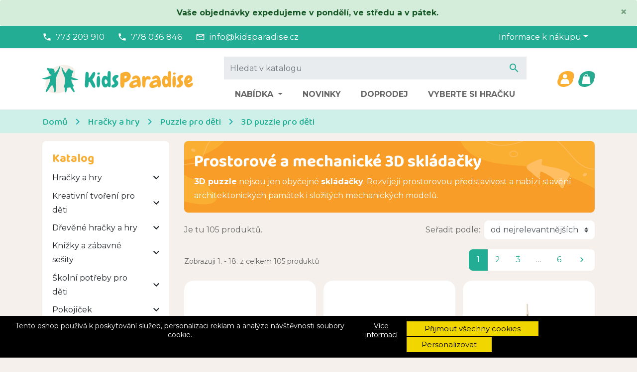

--- FILE ---
content_type: text/html; charset=utf-8
request_url: https://kidsparadise.cz/235-3d-puzzle
body_size: 32356
content:
<!doctype html>
<html lang="cs">

  <head>
                
    
      
  <link rel="preconnect" href="//fonts.gstatic.com/" crossorigin>
<link rel="preconnect" href="//ajax.googleapis.com" crossorigin>
<script type="text/javascript">
    WebFontConfig = {
        google: { families: [ 'Baloo+Chettan+2:400,500,700', 'Montserrat:400,700' ] }
    };
    (function() {
        var wf = document.createElement('script');
        wf.src = 'https://ajax.googleapis.com/ajax/libs/webfont/1/webfont.js';
        wf.type = 'text/javascript';
        wf.async = 'true';
        var s = document.getElementsByTagName('script')[0];
        s.parentNode.insertBefore(wf, s);
    })(); </script>



  <meta charset="utf-8">


  <meta http-equiv="x-ua-compatible" content="ie=edge">



  <!-- Preconnect to marketing services -->
  <link rel="preconnect" href="//connect.facebook.net">
  <link rel="preconnect" href="//googleads.g.doubleclick.net">
  <link rel="preconnect" href="//v2.zopim.com">
  <link rel="preconnect" href="//www.facebook.com">
  <link rel="preconnect" href="//www.google-analytics.com">
  <link rel="preconnect" href="//www.google.com">
  <link rel="preconnect" href="//www.google.cz">
  <link rel="preconnect" href="//www.googleadservices.com">


  <!-- Meta information -->
  <title>3D puzzle | Prostorové a mechanické modely pro děti | KidsParadise</title>
  <meta name="description" content="3D puzzle pro rozvoj prostorové představivosti. Architektonické stavby i dřevěné mechanické modely – výzva i krásná dekorace do pokoje.">
  
        
      <link rel="canonical" href="https://kidsparadise.cz/235-3d-puzzle">
    
        
  
<meta property="og:title" content="3D puzzle | Prostorové a mechanické modely pro děti | KidsParadise"/>
<meta property="og:description" content="3D puzzle pro rozvoj prostorové představivosti. Architektonické stavby i dřevěné mechanické modely – výzva i krásná dekorace do pokoje."/>
<meta property="og:type" content="website"/>
<meta property="og:url" content="https://kidsparadise.cz/235-3d-puzzle"/>
<meta property="og:site_name" content="KidsParadise"/>

    <meta property="og:image" content="https://kidsparadise.czhttps://kidsparadise.cz/img/kidsparadise-logo-1681148229.jpg"/>
<script type="application/ld+json">
{
    "@context" : "http://schema.org",
    "@type" : "Organization",
    "name" : "KidsParadise",
    "url" : "https://kidsparadise.cz/"
            ,"logo": {
           "@type": "ImageObject",
           "url":"https://kidsparadise.cz/img/kidsparadise-logo-1681148229.jpg"
        }
    }

</script>

<script type="application/ld+json">
{
    "@context":"http://schema.org",
    "@type":"WebPage",
    "isPartOf": {
        "@type":"WebSite",
        "url":  "https://kidsparadise.cz/",
        "name": "KidsParadise"
    },
    "name": "3D puzzle | Prostorové a mechanické modely pro děti | KidsParadise",
    "url":  "https://kidsparadise.cz/235-3d-puzzle"
}


</script>
<script type="application/ld+json">
    {
    "@context": "https://schema.org",
    "@type": "BreadcrumbList",
    "itemListElement": [
        {
    "@type": "ListItem",
    "position": 1,
    "name": "Domů",
    "item": "https://kidsparadise.cz/"
    },        {
    "@type": "ListItem",
    "position": 2,
    "name": "Hračky a hry",
    "item": "https://kidsparadise.cz/61-hracky-a-hry"
    },        {
    "@type": "ListItem",
    "position": 3,
    "name": "Puzzle pro děti",
    "item": "https://kidsparadise.cz/64-puzzle"
    },        {
    "@type": "ListItem",
    "position": 4,
    "name": "3D puzzle pro děti",
    "item": "https://kidsparadise.cz/235-3d-puzzle"
    }    ]
    }
    </script>

                  

                                
                            <link rel="next" href="https://kidsparadise.cz/235-3d-puzzle?page=2">
        



  <meta name="viewport" content="width=device-width, initial-scale=1">



  <link rel="icon" type="image/vnd.microsoft.icon" href="https://kidsparadise.cz/img/favicon.ico?1749674652">
  <link rel="shortcut icon" type="image/x-icon" href="https://kidsparadise.cz/img/favicon.ico?1749674652">



    <link rel="stylesheet" href="https://kidsparadise.cz/themes/trendo/assets/cache/theme-eb93c2613.css" type="text/css" media="all">



  

  <script type="text/javascript">
        var cookies_ajax_url = "https:\/\/kidsparadise.cz\/modules\/shaim_cookies_eu\/shaim_cookies_eu_ajax.php";
        var cookies_id_guest = 7043781;
        var cookies_secure_key = "e7b5e7acd32bd15d99c20a1647fe2765";
        var dm_hash = "3GU8JRP1F";
        var dm_mode = 0;
        var position_cookies_eu = "bottom";
        var prestashop = {"cart":{"products":[],"totals":{"total":{"type":"total","label":"Celkem","amount":0,"value":"0\u00a0K\u010d"},"total_including_tax":{"type":"total","label":"Celkem (s DPH)","amount":0,"value":"0\u00a0K\u010d"},"total_excluding_tax":{"type":"total","label":"Celkem (bez DPH)","amount":0,"value":"0\u00a0K\u010d"}},"subtotals":{"products":{"type":"products","label":"Mezisou\u010det","amount":0,"value":"0\u00a0K\u010d"},"discounts":null,"shipping":{"type":"shipping","label":"Doprava","amount":0,"value":""},"tax":{"type":"tax","label":"v\u010d. DPH","amount":0,"value":"0\u00a0K\u010d"}},"products_count":0,"summary_string":"Produkty","vouchers":{"allowed":1,"added":[]},"discounts":[],"minimalPurchase":0,"minimalPurchaseRequired":""},"currency":{"id":1,"name":"\u010cesk\u00e1 koruna","iso_code":"CZK","iso_code_num":"203","sign":"K\u010d"},"customer":{"lastname":null,"firstname":null,"email":null,"birthday":null,"newsletter":null,"newsletter_date_add":null,"optin":null,"website":null,"company":null,"siret":null,"ape":null,"is_logged":false,"gender":{"type":null,"name":null},"addresses":[]},"country":{"id_zone":"1","id_currency":"1","call_prefix":"420","iso_code":"CZ","active":"1","contains_states":"0","need_identification_number":"0","need_zip_code":"1","zip_code_format":"","display_tax_label":"1","name":"\u010cesko","id":16},"language":{"name":"\u010ce\u0161tina (Czech)","iso_code":"cs","locale":"cs-CZ","language_code":"cs-CZ","active":"1","is_rtl":"0","date_format_lite":"d.m.Y","date_format_full":"d.m.Y H:i:s","id":1},"page":{"title":"","canonical":"https:\/\/kidsparadise.cz\/235-3d-puzzle","meta":{"title":"3D puzzle | Prostorov\u00e9 a mechanick\u00e9 modely pro d\u011bti | KidsParadise","description":"3D puzzle pro rozvoj prostorov\u00e9 p\u0159edstavivosti. Architektonick\u00e9 stavby i d\u0159ev\u011bn\u00e9 mechanick\u00e9 modely \u2013 v\u00fdzva i kr\u00e1sn\u00e1 dekorace do pokoje.","keywords":"","robots":"index"},"page_name":"category","body_classes":{"lang-cs":true,"lang-rtl":false,"country-CZ":true,"currency-CZK":true,"layout-left-column":true,"page-category":true,"tax-display-enabled":true,"page-customer-account":false,"category-id-235":true,"category-3D puzzle pro d\u011bti":true,"category-id-parent-64":true,"category-depth-level-4":true},"admin_notifications":[],"password-policy":{"feedbacks":{"0":"Velmi slab\u00e9","1":"Slab\u00e9","2":"Pr\u016fm\u011brn\u00fd","3":"Siln\u00e9","4":"Velmi siln\u00e9","Straight rows of keys are easy to guess":"Skupiny stejn\u00fdch znak\u016f je velmi snadn\u00e9 uhodnout","Short keyboard patterns are easy to guess":"Kr\u00e1tk\u00e9 kombinace znak\u016f lze snadno uhodnout","Use a longer keyboard pattern with more turns":"Pou\u017eijte del\u0161\u00ed kombinace znak\u016f z r\u016fzn\u00fdch \u0159ad kl\u00e1vesnice","Repeats like \"aaa\" are easy to guess":"Opakov\u00e1n\u00ed p\u00edsmen jako \u201eaaa\u201c lze snadno uhodnout","Repeats like \"abcabcabc\" are only slightly harder to guess than \"abc\"":"Opakov\u00e1n\u00ed jako \u201eabcabcabc\u201c nen\u00ed o moc t\u011b\u017e\u0161\u00ed uhodnout ne\u017e \u201eabc\u201c","Sequences like abc or 6543 are easy to guess":"Sekvence znak\u016f jako jsou \"abc\" nebo \"6543\" je snadn\u00e9 uhodnout","Recent years are easy to guess":"P\u0159ede\u0161l\u00e9 roky se daj\u00ed lehce uhodnout","Dates are often easy to guess":"Datumy se daj\u00ed lehce uhodnout","This is a top-10 common password":"Toto je jedno z 10 nejpou\u017e\u00edvan\u011bj\u0161\u00edch hesel","This is a top-100 common password":"Toto je jedno ze 100 nejpou\u017e\u00edvan\u011bj\u0161\u00edch hesel","This is a very common password":"Toto je jedno z nejpou\u017e\u00edvan\u011bj\u0161\u00edch hesel","This is similar to a commonly used password":"Toto heslo je velmi podobn\u00e9 \u010dasto pou\u017e\u00edvan\u00e9mu heslu","A word by itself is easy to guess":"Slovo samo o sob\u011b je snadn\u00e9 uhodnout","Names and surnames by themselves are easy to guess":"Jm\u00e9na a p\u0159\u00edjmen\u00ed jdou snadno uhodnout","Common names and surnames are easy to guess":"B\u011b\u017en\u00e1 jm\u00e9na a p\u0159\u00edjmen\u00ed se daj\u00ed lehce uhodnout","Use a few words, avoid common phrases":"Pou\u017eijte n\u011bkolik slov a vyhn\u011bte se b\u011b\u017en\u00fdm fr\u00e1z\u00edm","No need for symbols, digits, or uppercase letters":"Nen\u00ed t\u0159eba pou\u017e\u00edvat symboly, \u010d\u00edsla nebo velk\u00e1 p\u00edsmena","Avoid repeated words and characters":"Vyhn\u011bte se opakov\u00e1n\u00ed slov a znak\u016f","Avoid sequences":"Vyhn\u011bte se sekvenc\u00edm znak\u016f","Avoid recent years":"Vyhn\u011bte se posledn\u00edm rok\u016fm","Avoid years that are associated with you":"Vyhn\u011bte se rok\u016fm, kter\u00e9 jsou s v\u00e1mi spojen\u00e9","Avoid dates and years that are associated with you":"Vyhn\u011bte se dat\u016fm a rok\u016fm, kter\u00e9 jsou s v\u00e1mi spojen\u00e9","Capitalization doesn't help very much":"Velk\u00e1 p\u00edsmena nemaj\u00ed skoro v\u00fdznam","All-uppercase is almost as easy to guess as all-lowercase":"V\u0161echna velk\u00e1 p\u00edsmena jdou uhodnout stejn\u011b snadno jako v\u0161echna mal\u00e1","Reversed words aren't much harder to guess":"Slova psan\u00e1 pozp\u00e1tku nen\u00ed o moc t\u011b\u017e\u0161\u00ed uhodnout","Predictable substitutions like '@' instead of 'a' don't help very much":"P\u0159edv\u00eddateln\u00e1 nahrazen\u00ed znak\u016f jako \u201e@\u201c m\u00edsto \u201ea\u201c nejsou moc u\u017eite\u010dn\u00e1","Add another word or two. Uncommon words are better.":"P\u0159idejte dal\u0161\u00ed slovo nebo dv\u011b. Lep\u0161\u00ed jsou neobvykl\u00e1 slova."}}},"shop":{"name":"KidsParadise","logo":"https:\/\/kidsparadise.cz\/img\/kidsparadise-logo-1681148229.jpg","stores_icon":"https:\/\/kidsparadise.cz\/img\/logo_stores.png","favicon":"https:\/\/kidsparadise.cz\/img\/favicon.ico"},"core_js_public_path":"\/themes\/","urls":{"base_url":"https:\/\/kidsparadise.cz\/","current_url":"https:\/\/kidsparadise.cz\/235-3d-puzzle","shop_domain_url":"https:\/\/kidsparadise.cz","img_ps_url":"https:\/\/kidsparadise.cz\/img\/","img_cat_url":"https:\/\/kidsparadise.cz\/img\/c\/","img_lang_url":"https:\/\/kidsparadise.cz\/img\/l\/","img_prod_url":"https:\/\/kidsparadise.cz\/img\/p\/","img_manu_url":"https:\/\/kidsparadise.cz\/img\/m\/","img_sup_url":"https:\/\/kidsparadise.cz\/img\/su\/","img_ship_url":"https:\/\/kidsparadise.cz\/img\/s\/","img_store_url":"https:\/\/kidsparadise.cz\/img\/st\/","img_col_url":"https:\/\/kidsparadise.cz\/img\/co\/","img_url":"https:\/\/kidsparadise.cz\/themes\/trendo\/assets\/img\/","css_url":"https:\/\/kidsparadise.cz\/themes\/trendo\/assets\/css\/","js_url":"https:\/\/kidsparadise.cz\/themes\/trendo\/assets\/js\/","pic_url":"https:\/\/kidsparadise.cz\/upload\/","theme_assets":"https:\/\/kidsparadise.cz\/themes\/trendo\/assets\/","theme_dir":"https:\/\/kidsparadise.cz\/themes\/trendo\/","pages":{"address":"https:\/\/kidsparadise.cz\/adresa","addresses":"https:\/\/kidsparadise.cz\/moje-adresy","authentication":"https:\/\/kidsparadise.cz\/prihlaseni","manufacturer":"https:\/\/kidsparadise.cz\/znacky","cart":"https:\/\/kidsparadise.cz\/kosik","category":"https:\/\/kidsparadise.cz\/index.php?controller=category","cms":"https:\/\/kidsparadise.cz\/index.php?controller=cms","contact":"https:\/\/kidsparadise.cz\/kontakt","discount":"https:\/\/kidsparadise.cz\/moje-slevove-vouchery","guest_tracking":"https:\/\/kidsparadise.cz\/sledovani-objednavky-hoste","history":"https:\/\/kidsparadise.cz\/historie-objednavek","identity":"https:\/\/kidsparadise.cz\/osobni-udaje","index":"https:\/\/kidsparadise.cz\/","my_account":"https:\/\/kidsparadise.cz\/muj-ucet","order_confirmation":"https:\/\/kidsparadise.cz\/potvrzeni-objednavky","order_detail":"https:\/\/kidsparadise.cz\/index.php?controller=order-detail","order_follow":"https:\/\/kidsparadise.cz\/sledovani-objednavky","order":"https:\/\/kidsparadise.cz\/pokladna","order_return":"https:\/\/kidsparadise.cz\/index.php?controller=order-return","order_slip":"https:\/\/kidsparadise.cz\/dobropis","pagenotfound":"https:\/\/kidsparadise.cz\/stranka-nenalezena","password":"https:\/\/kidsparadise.cz\/obnova-hesla","pdf_invoice":"https:\/\/kidsparadise.cz\/index.php?controller=pdf-invoice","pdf_order_return":"https:\/\/kidsparadise.cz\/index.php?controller=pdf-order-return","pdf_order_slip":"https:\/\/kidsparadise.cz\/index.php?controller=pdf-order-slip","prices_drop":"https:\/\/kidsparadise.cz\/slevy","product":"https:\/\/kidsparadise.cz\/index.php?controller=product","registration":"https:\/\/kidsparadise.cz\/registrace","search":"https:\/\/kidsparadise.cz\/vyhledavani","sitemap":"https:\/\/kidsparadise.cz\/mapa-stranek","stores":"https:\/\/kidsparadise.cz\/prodejny","supplier":"https:\/\/kidsparadise.cz\/dodavatele","new_products":"https:\/\/kidsparadise.cz\/novinky","brands":"https:\/\/kidsparadise.cz\/znacky","register":"https:\/\/kidsparadise.cz\/registrace","order_login":"https:\/\/kidsparadise.cz\/pokladna?login=1"},"alternative_langs":[],"actions":{"logout":"https:\/\/kidsparadise.cz\/?mylogout="},"no_picture_image":{"bySize":{"small_default":{"url":"https:\/\/kidsparadise.cz\/img\/p\/cs-default-small_default.jpg","width":98,"height":98},"cart_default":{"url":"https:\/\/kidsparadise.cz\/img\/p\/cs-default-cart_default.jpg","width":125,"height":125},"pdt_180":{"url":"https:\/\/kidsparadise.cz\/img\/p\/cs-default-pdt_180.jpg","width":180,"height":180},"pdt_300":{"url":"https:\/\/kidsparadise.cz\/img\/p\/cs-default-pdt_300.jpg","width":300,"height":300},"home_default":{"url":"https:\/\/kidsparadise.cz\/img\/p\/cs-default-home_default.jpg","width":320,"height":320},"pdt_360":{"url":"https:\/\/kidsparadise.cz\/img\/p\/cs-default-pdt_360.jpg","width":360,"height":360},"medium_default":{"url":"https:\/\/kidsparadise.cz\/img\/p\/cs-default-medium_default.jpg","width":452,"height":452},"pdt_540":{"url":"https:\/\/kidsparadise.cz\/img\/p\/cs-default-pdt_540.jpg","width":540,"height":540},"pdt_590":{"url":"https:\/\/kidsparadise.cz\/img\/p\/cs-default-pdt_590.jpg","width":590,"height":590},"large_default":{"url":"https:\/\/kidsparadise.cz\/img\/p\/cs-default-large_default.jpg","width":800,"height":800}},"small":{"url":"https:\/\/kidsparadise.cz\/img\/p\/cs-default-small_default.jpg","width":98,"height":98},"medium":{"url":"https:\/\/kidsparadise.cz\/img\/p\/cs-default-pdt_360.jpg","width":360,"height":360},"large":{"url":"https:\/\/kidsparadise.cz\/img\/p\/cs-default-large_default.jpg","width":800,"height":800},"original":{"url":"https:\/\/kidsparadise.cz\/img\/p\/cs-default-large_default.jpg","width":800,"height":800},"legend":""}},"configuration":{"display_taxes_label":true,"display_prices_tax_incl":true,"is_catalog":false,"show_prices":true,"opt_in":{"partner":false},"quantity_discount":{"type":"discount","label":"Jednotkov\u00e1 sleva"},"voucher_enabled":1,"return_enabled":0},"field_required":[],"breadcrumb":{"links":[{"title":"Dom\u016f","url":"https:\/\/kidsparadise.cz\/"},{"title":"Hra\u010dky a hry","url":"https:\/\/kidsparadise.cz\/61-hracky-a-hry"},{"title":"Puzzle pro d\u011bti","url":"https:\/\/kidsparadise.cz\/64-puzzle"},{"title":"3D puzzle pro d\u011bti","url":"https:\/\/kidsparadise.cz\/235-3d-puzzle"}],"count":4},"link":{"protocol_link":"https:\/\/","protocol_content":"https:\/\/"},"time":1769122028,"static_token":"ef7d68a92061877ac74b60129ea4b81d","token":"d2f1f744f81411546213ca0108b6fb78","debug":false,"modules":{"fsmetagenerator":null}};
        var pripnout_cookies_eu = "fixed";
        var reload_cookies_eu = 0;
        var rezim_cookies = 1;
        var shaim_gtm_exists = 1;
        var timeout_cookies_eu = "0";
      </script>



  <!-- Google Tag Manager -->

<link rel='preconnect' href='https://googletagmanager.com'>
<link rel='dns-prefetch' href='https://googletagmanager.com'/>
<script>(function (w, d, s, l, i) {
        w[l] = w[l] || [];
        w[l].push({
            'gtm.start':
                new Date().getTime(), event: 'gtm.js'
        });
        var f = d.getElementsByTagName(s)[0],
            j = d.createElement(s), dl = l != 'dataLayer' ? '&l=' + l : '';
        j.async = true;
        j.src =
            'https://www.googletagmanager.com/gtm.js?id=' + i + dl;
        f.parentNode.insertBefore(j, f);
    })(window, document, 'script', 'dataLayer', 'GTM-KD4XZSR');</script>
<!-- End Google Tag Manager -->
    <!-- GTM (www.psmoduly.cz / www.openservis.cz) - begin -->
    <script>
                                
                
        
        
                                
                                
                                
                                
                                
                                
                                
                                
                                
                                                        
                                                        window.dataLayer = window.dataLayer || [];

        dataLayer.push({
                                    'page': {
                'type': 'category',
                'category': '3D puzzle pro děti',
                'full_category_path': 'Hračky a hry | Puzzle pro děti | 3D puzzle pro děti'
            },

            
                                                            'shaim_cookies_gtm_consent_analyticke': '1',
            'shaim_cookies_gtm_consent_marketingove': '1',
            'shaim_cookies_gtm_consent_all': '1',
            'customer_id': '0',
            'customer_id_guest': '0',
            'cart_id': '0',
            'customer_email': '',
            'customer_type': 'guest',
            'real_page_name': 'category',
            'currency': 'CZK',

            'ecomm_pagetype': 'category',

            'ecomm_prodid': ['12849','1389','12846','17812','14376','12894','12848','17113','12845','20633']
            ,

            'ecomm_prodreference': ['DD4693','DD0635','DD4690','DD6245','DD5202','DD4718','DD4692','DD6096','DD4689','DD6452']
            ,
            'ecomm_totalvalue': '',
            'ecomm_totalvalue_with_vat': '',

                                    'category_name': '3D puzzle pro děti',
                                });
    </script>
    <!-- GTM (www.psmoduly.cz / www.openservis.cz) - end -->
<script async src="https://www.googletagmanager.com/gtag/js?id=G-3Q6WFVZTHZ"></script>
<script>
  window.dataLayer = window.dataLayer || [];
  function gtag(){dataLayer.push(arguments);}

  gtag('consent', 'default', {
    'ad_storage': 'granted',
    'analytics_storage': 'granted',
    'ad_user_data': 'granted',
    'ad_personalization': 'granted'
  });

  gtag('js', new Date());
  gtag(
    'config',
    'G-3Q6WFVZTHZ',
    {
      'debug_mode':false
                      }
  );
</script>


                <!-- Měřicí kód Pixel Facebook.com (www.psmoduly.cz / www.openservis.cz) - begin -->
                
<link rel='preconnect' href='https://www.facebook.com' />
<link rel='dns-prefetch' href='https://www.facebook.com' />
<link rel='preconnect' href='https://www.facebook.net' />
<link rel='dns-prefetch' href='https://www.facebook.net' />
<!-- Facebook Pixel Code -->
<script>
!function(f,b,e,v,n,t,s){if(f.fbq)return;n=f.fbq=function(){n.callMethod?n.callMethod.apply(n,arguments):n.queue.push(arguments)};if(!f._fbq)f._fbq=n;n.push=n;n.loaded=!0;n.version='2.0';n.queue=[];t=b.createElement(e);t.async=!0;t.src=v;s=b.getElementsByTagName(e)[0];s.parentNode.insertBefore(t,s)}(window,document,'script','//connect.facebook.net/cs_CZ/fbevents.js');
fbq('consent', 'grant');
fbq('init', '1798354286955269')
fbq('track', 'PageView', {}, {eventID: 'pageview_6972a8ec48f3e'});
</script>
<noscript>
<img height='1' width='1' style='display:none' src='https://www.facebook.com/tr?id=1798354286955269&ev=PageView&noscript=1'/>
</noscript>
<!-- End Facebook Pixel Code -->
                <!-- Měřicí kód Pixel Facebook.com (www.psmoduly.cz / www.openservis.cz) - end -->

<link rel='preconnect' href='https://www.google.com' />
<link rel='dns-prefetch' href='https://www.google.com' />
<link rel='preconnect' href='https://www.google.cz' />
<link rel='dns-prefetch' href='https://www.google.cz' />
<link rel='preconnect' href='https://www.googletagmanager.com' />
<link rel='dns-prefetch' href='https://www.googletagmanager.com' />


        <!-- Global site tag (gtag.js) - Google AdWords: AW-823335910 -->
        <script async src="https://www.googletagmanager.com/gtag/js?id=AW-823335910"></script>
        <script data-keepinline="true">
        window.dataLayer = window.dataLayer || [];
        function gtag(){dataLayer.push(arguments);}
  
        gtag('consent', 'default', {
  'ad_storage': 'granted',
  'ad_user_data': 'granted',
  'ad_personalization': 'granted',
  'analytics_storage': 'granted',
  'personalization_storage': 'granted',
        });
  
        gtag('js', new Date());
        gtag('config', 'AW-823335910');
        </script>
        <!-- Event snippet for each page -->
                <script data-keepinline="true">
                gtag('event', 'page_view', {
                'google_business_vertical': 'retail',
                'send_to': 'AW-823335910',
                'ecomm_pagetype': 'category'
                , 'ecomm_category': '3D puzzle pro děti'
                });
                </script>
                



    
            </head>

  <body id="category" class="lang-cs country-cz currency-czk layout-left-column page-category tax-display-enabled category-id-235 category-3d-puzzle-pro-deti category-id-parent-64 category-depth-level-4">

    
      <!-- Google Tag Manager (noscript) -->
<noscript>
    <iframe src="https://www.googletagmanager.com/ns.html?id=GTM-KD4XZSR"
            height="0" width="0" style="display:none;visibility:hidden"></iframe>
</noscript>
<!-- End Google Tag Manager (noscript) -->

            <script>
    
    function SetcksCookiesEu() {
        var expire = new Date();
        expire.setDate(expire.getDate() + 1);
        if (typeof cookies_id_guest === 'undefined' || isNaN(cookies_id_guest)) {
            // Nemelo by nikdy nastat
            var cookies_id_guest_use_here = -1;
        } else {
            var cookies_id_guest_use_here = cookies_id_guest;
        }
        document.cookie = "shaim_cookies_eu_1125050503" + "=" + cookies_id_guest_use_here + ";path=/;" + ((expire == null) ? "" : ("; expires=" + expire.toGMTString()));
    }
    
</script>
<style>
    #shaim_cks_eu .closebutton {
        background: #F1D600 none repeat scroll 0 0;
        color: #000000 !important;
    }

    #shaim_cks_eu .closebutton:hover {
        background: #D5BD00 none repeat scroll 0 0;
    }


    #shaim_cks_eu .closebuttonPers {
        background: #F1D600 none repeat scroll 0 0;
        color: #000000 !important;
    }

    #shaim_cks_eu .closebuttonPers:hover {
        background: #D5BD00 none repeat scroll 0 0;
    }


    #shaim_cks_eu .closebuttonCustom {
        background: #F1D600 none repeat scroll 0 0;
        color: #000000 !important;
    }

    #shaim_cks_eu .closebuttonCustom:hover {
        background: #D5BD00 none repeat scroll 0 0;
    }


    #shaim_cks_eu .ck_table {
        background: #000000;
    }

    #shaim_cks_eu {
        position: fixed;
     bottom: 0;
     background: #000000;
        color: #FFFFFF;
        opacity: 1;
    }

    #shaim_cks_eu p, #shaim_cks_eu #shaim_cks_custom label, #shaim_cks_eu .more_info_href {
        color: #FFFFFF;
    }
</style>


<div class="shaim_ck_eu_class"
     id="shaim_cks_eu">
    <div id="shaim_cks_euContent">
        <table class="ck_table">
            <tr id="shaim_cks_main">

                <td class="first">
                    <p>Tento eshop používá k poskytování služeb, personalizaci reklam a analýze návštěvnosti soubory cookie.</p> <a class="more_info_href"
                                                                                  href="https://kidsparadise.cz/content/117-prohlaseni-o-pouziti-cookies">Více informací</a>                </td>
                <td class="second">

    	<span id="AcceptAll" class="closebutton" role="button"
              aria-label="Přijmout všechny cookies">
            Přijmout všechny cookies
                </span>
                    <span id="ShowCustom" class="closebuttonPers" role="button"
                          aria-label="Personalizovat">
            Personalizovat
                </span>
                </td>

            </tr>
            
            <tr id="shaim_cks_custom">
                <td class="first">
                    <span class="cookies_span_checkbox"><input id="nezbytne" type="checkbox" name="nezbytne" value="1"
                                                               checked="checked"
                                                               disabled="disabled"> <label class="ruka"
                                                                                           for="nezbytne">Nezbytně nutné cookies</label>
                                                       </span>
                    <span class="cookies_span_checkbox">
                    <input id="analyticke" type="checkbox" name="analyticke" value="1"> <label class="ruka"
                                                                                               for="analyticke">Analytické cookies</label>
                                                                                               </span>
                    <span class="cookies_span_checkbox">
                    <input id="reklamni" type="checkbox" name="reklamni" value="1"> <label class="ruka"
                                                                                           for="reklamni">Reklamní cookies</label>
                                                                                           </span>
                </td>
                <td class="second">                          <span id="AcceptCustom" class="closebuttonCustom">
            Přijmout zvolené cookies
                </span>
                </td>
            </tr>
        </table>
    </div>
</div>
<!-- Google Tag Manager (noscript) -->
<noscript>
    <iframe src="https://www.googletagmanager.com/ns.html?id=GTM-KD4XZSR"
            height="0" width="0" style="display:none;visibility:hidden"></iframe>
</noscript>
<!-- End Google Tag Manager (noscript) -->
<div class="modal fade tox-mainmenu tox-mainmenu--mobile" id="toxMainmenuMobile" tabindex="-1" role="dialog"
  data-modal-hide-mobile>
  <div class="modal-dialog modal-dialog__offcanvas" role="document">
    <div class="modal-content">
      <div class="modal-header">
        <button type="button" class="close" data-dismiss="modal" aria-label="Zavřít">
          <span aria-hidden="true">&times;</span>
        </button>
      </div>
      <div class="modal-body">
        <nav class="navbar">
          <ul class="navbar-nav">
                                          <li class="nav-item with-submenu menu-item-full-width menu-item-with-categories">
                  <div class="nav-row">
                    <a class="nav-link" href="/2-katalog" >Nabídka</a>
                    <div class="submenu-toggler collapsed" data-toggle="collapse"
                      data-target="#toxMainmenuCollapse1" aria-expanded="false">
                      <i class="material-icons add">add</i>
                      <i class="material-icons remove">remove</i>
                    </div>
                  </div>
                  <div class="collapse submenu" id="toxMainmenuCollapse1">
                    <div class="menu-categories"><div class="row">
	<div class="col-lg-6 col-12 menu-category">
		<a href="/61-hracky-a-hry" class="image">
			<img class="img-fluid" src="/c/61-category_default_2x/hracky-a-hry.jpg" alt="Hračky a hry">
		</a>
		<div class="category-content-wrapper">
			<a href="/61-hracky-a-hry" class="name">Hračky a hry</a>
			<div class="subcategories"><a href="/62-hracky-pro-holky">Hračky pro holky</a><a href="/63-hracky-pro-kluky">Hračky pro kluky</a><a href="/69-pro-nejmensi">Hračky pro nejmenší děti</a><a href="/66-stavebnice-kostky">Stavebnice a kostky</a><a href="/68-hry-hlavolamy">Dětské hry a hlavolamy</a><a href="/64-puzzle">Puzzle pro děti</a><a href="/85-detske-kuchynky-a-obchudky">Hra vaření a nakupování</a><a href="/74-magnetky-pro-deti">Magnetky a magnetické hračky</a><a href="/67-hudba-divadlo">Hudební nástroje, divadla a promítací baterky</a><a href="/307-motoricke-hracky">Motorické hračky</a><a href="/262-vzdelavaci-hracky-a-hry">Didaktické a vzdělávací hračky</a><a href="/360-figurky-a-modely-zvirat">Figurky a postavičky</a><a href="/381-plysaci">Plyšové hračky a maňásci</a><a href="/263-tetovani-barvy-na-telo">Tetování a obličejové barvy</a><a href="/160-hry-na-zahradu">Venkovní hračky a hry</a>
			</div>
		</div>
	</div>
	<div class="col-lg-6 col-12 menu-category">
		<a href="/90-kreativni-tvoreni" class="image">
			<img class="img-fluid" src="/c/90-category_default_2x/kreativni-tvoreni.jpg" alt="Kreativní tvoření pro děti">
		</a>
		<div class="category-content-wrapper">
			<a href="/90-kreativni-tvoreni" class="name">Kreativní tvoření pro děti</a>
			<div class="subcategories"><a href="/340-detske-koralky">Korálky a výroba šperků</a><a href="/341-vytvarne-a-kreativni-sady">Kreativní sady pro děti</a><a href="/451-diy-vyrob-si-sam">DIY sady pro děti</a><a href="/342-malovani">Malování</a><a href="/343-lisovani-kvetin">Lisování květin</a><a href="/344-modelovaci-hmoty">Modelína pro děti</a><a href="/347-piskovani">Pískování a třpytky</a><a href="/345-karnevalove-masky">Dětské karnevalové masky</a><a href="/346-samolepky">Samolepky</a><a href="/349-vystrihovanky-a-origami">Vystřihovánky a origami</a><a href="/348-deniky-a-pera">Deníčky, sešity</a><a href="/350-skrabaci-obrazky">Vyškrabovací obrázky</a><a href="/450-mozaiky">Mozaikové kreativní sady</a><a href="/351-vysivani-a-siti">Šití a vyšívání</a><a href="/356-razitka">Razítka pro děti</a><a href="/134-modely">Papírové a dřevěné modely</a><a href="/357-party-pozvanky">Pozvánky a přáníčka</a><a href="/442-dopisni-sady-a-prani">Dopisní sady pro děti</a><a href="/361-vytvarne-potreby">Výtvarné potřeby</a><a href="/417-kreslici-tabulky">Magnetické kreslící tabulky</a>
			</div>
		</div>
	</div>
	<div class="col-lg-6 col-12 menu-category">
		<a href="/454-drevene-hracky-a-hry" class="image">
			<img class="img-fluid" src="/c/454-category_default_2x/drevene-hracky-a-hry.jpg" alt="Dřevěné hračky a hry">
		</a>
		<div class="category-content-wrapper">
			<a href="/454-drevene-hracky-a-hry" class="name">Dřevěné hračky a hry</a>
			<div class="subcategories"><a href="/455-drevene-kostky-a-stavebnice">Dřevěné kostky a stavebnice</a><a href="/456-drevene-hracky-pro-nejmensi">Dřevěné hračky pro nejmenší</a><a href="/457-drevene-hry-a-hlavolamy">Dřevěné hry a hlavolamy</a><a href="/458-detske-kuchynky-a-obchudky">Dřevěné kuchyňky a obchůdky</a><a href="/459-drevene-hracky">Dřevěné hračky</a>
			</div>
		</div>
	</div>
	<div class="col-lg-6 col-12 menu-category">
		<a href="/268-knizky-a-zabavne-sesity" class="image">
			<img class="img-fluid" src="/c/268-category_default_2x/knizky-a-zabavne-sesity.jpg" alt="Knížky a zábavné sešity">
		</a>
		<div class="category-content-wrapper">
			<a href="/268-knizky-a-zabavne-sesity" class="name">Knížky a zábavné sešity</a>
			<div class="subcategories"><a href="/404-knizky-pro-nejmensi">První knížky pro miminka</a><a href="/375-leporela">Moje první knížky</a><a href="/403-zvukove-knizky">Zvukové knížky</a><a href="/405-knizky-pro-vetsi">Pohádky pro děti</a><a href="/463-naucne-knizky-pro-deti">Naučné knížky pro děti</a><a href="/376-zabavne-sesity">Zábavné a samolepkové sešity</a><a href="/461-didakticke-sesity">Didaktické sešity pro děti</a><a href="/377-karty-s-aktivitami">Karty s aktivitami pro děti</a>
			</div>
		</div>
	</div>
	<div class="col-lg-6 col-12 menu-category">
		<a href="/171-skolni-potreby" class="image">
			<img class="img-fluid" src="/c/171-category_default_2x/skolni-potreby.jpg" alt="Školní potřeby pro děti">
		</a>
		<div class="category-content-wrapper">
			<a href="/171-skolni-potreby" class="name">Školní potřeby pro děti</a>
			<div class="subcategories"><a href="/172-skolni-penaly">Školní penály</a><a href="/174-detske-kufriky">Školní kufříky</a><a href="/196-sacky-na-prezuvky">Sáčky na tělocvik a přezůvky</a><a href="/198-skolni-kapsare">Školní kapsáře</a><a href="/200-zastery-a-ubrusy-na-tvoreni">Zástěrky na výtvarnou výchovu</a><a href="/201-boxy-na-sesity">Boxy na sešity</a><a href="/204-desky-na-abecedu-a-cislice">Desky na abecedu a číslice</a><a href="/259-penezenky">Dětské peněženky</a>
			</div>
		</div>
	</div>
	<div class="col-lg-6 col-12 menu-category">
		<a href="/18-pokojicek" class="image">
			<img class="img-fluid" src="/c/18-category_default_2x/pokojicek.jpg" alt="Pokojíček">
		</a>
		<div class="category-content-wrapper">
			<a href="/18-pokojicek" class="name">Pokojíček</a>
			<div class="subcategories"><a href="/12-svitidla">Dětská svítidla</a><a href="/17-bytovy-textil">Dětský bytový textil</a><a href="/175-koberce">Dětské koberce</a><a href="/243-samolepky-na-zed">Samolepky na zeď a okna</a><a href="/246-ulozne-boxy-a-kufriky">Kufříky a boxy na hračky</a><a href="/244-dekorace">Dekorace do pokojíčku</a><a href="/149-nabytek-a-doplnky">Doplňky do pokojíčku</a><a href="/384-pokladnicky-a-sperkovnice">Pokladničky a šperkovnice</a><a href="/449-detske-budiky">Dětské budíky</a>
			</div>
		</div>
	</div>
	<div class="col-lg-6 col-12 menu-category">
		<a href="/93-pece-a-stolovani" class="image">
			<img class="img-fluid" src="/c/93-category_default_2x/pece-a-stolovani.jpg" alt="Svačinové boxy a lahve">
		</a>
		<div class="category-content-wrapper">
			<a href="/93-pece-a-stolovani" class="name">Svačinové boxy a lahve</a>
			<div class="subcategories"><a href="/388-detske-lahve">Dětské lahve na pití</a><a href="/390-stolovani">Dětské stolování</a><a href="/389-svacinove-boxy-a-tasky">Svačinové boxy a tašky</a><a href="/391-termosky">Dětské termosky</a>
			</div>
		</div>
	</div>
	<div class="col-lg-6 col-12 menu-category">
		<a href="/419-batohy-a-tasky" class="image">
			<img class="img-fluid" src="/c/419-category_default_2x/batohy-a-tasky.jpg" alt="Dětské batohy a tašky">
		</a>
		<div class="category-content-wrapper">
			<a href="/419-batohy-a-tasky" class="name">Dětské batohy a tašky</a>
			<div class="subcategories"><a href="/420-detske-batohy">Dětské batohy</a><a href="/421-tasky-na-kocarek">Dětské tašky</a>
			</div>
		</div>
	</div>
	<div class="col-lg-6 col-12 menu-category">
		<a href="/428-detske-doplnky" class="image">
			<img class="img-fluid" src="/c/428-category_default_2x/detske-doplnky.jpg" alt="Dětské stylové doplňky">
		</a>
		<div class="category-content-wrapper">
			<a href="/428-detske-doplnky" class="name">Dětské stylové doplňky</a>
			<div class="subcategories"><a href="/433-cepice-celenky-saly-satky">Pro malé parádnice</a><a href="/168-detske-destniky">Dětské deštníky</a><a href="/443-detske-hodinky">Dětské hodinky</a>
			</div>
		</div>
	</div>
	<div class="col-lg-6 col-12 menu-category">
		<a href="/146-vanoce" class="image">
			<img class="img-fluid" src="/c/146-category_default_2x/vanoce.jpg" alt="Vánoce pro děti">
		</a>
		<div class="category-content-wrapper">
			<a href="/146-vanoce" class="name">Vánoce pro děti</a>
			<div class="subcategories">
			</div>
		</div>
	</div>
	<div class="col-lg-6 col-12 menu-category">
		<a href="/453-drobnosti-pro-radost" class="image">
			<img class="img-fluid" src="/c/453-category_default_2x/drobnosti-pro-radost.jpg" alt="Drobnosti pro radost">
		</a>
		<div class="category-content-wrapper">
			<a href="/453-drobnosti-pro-radost" class="name">Drobnosti pro radost</a>
			<div class="subcategories">
			</div>
		</div>
	</div>
	<div class="col-lg-6 col-12 menu-category">
		<a href="/460-darkove-poukazy" class="image">
			<img class="img-fluid" src="/c/460-category_default_2x/darkove-poukazy.jpg" alt="Dárkové poukazy na hračky">
		</a>
		<div class="category-content-wrapper">
			<a href="/460-darkove-poukazy" class="name">Dárkové poukazy na hračky</a>
			<div class="subcategories">
			</div>
		</div>
	</div></div></div>
                  </div>
                </li>
                                                        <li class="nav-item ">
                  <a class="nav-link" href="/novinky" >Novinky</a>
                </li>
                                                        <li class="nav-item ">
                  <a class="nav-link" href="/vyprodej" >Doprodej</a>
                </li>
                                                        <li class="nav-item ">
                  <a class="nav-link" href="/filtr" >Vyberte si hračku</a>
                </li>
                                                        <li class="nav-item menu-with-brands d-xl-none">
                  <a class="nav-link" href="/znacky" >Značky</a>
                </li>
                                                        <li class="nav-item with-submenu d-xl-none">
                  <div class="nav-row">
                    <a class="nav-link" href="/content/104-vse-o-nakupu" >Info</a>
                    <div class="submenu-toggler collapsed" data-toggle="collapse"
                      data-target="#toxMainmenuCollapse5" aria-expanded="false">
                      <i class="material-icons add">add</i>
                      <i class="material-icons remove">remove</i>
                    </div>
                  </div>
                  <div class="collapse submenu" id="toxMainmenuCollapse5">
                    <a href="/content/105-co-u-nas-koupite" class="d-block py-1">Co u nás koupíte</a>
<a href="/content/1-dodani-platba" class="d-block py-1">Doprava a platba</a>
<a href="/content/104-vse-o-nakupu" class="d-block py-1">Vše o nákupu</a>
<a href="/content/4-o-nas" class="d-block py-1">O nás</a>
<a href="/blog/category/12-zdarma-ke-stazeni" class="d-block py-1">Zdarma ke stažení</a>
<a href="/content/3-obchodni-podminky" class="d-block py-1">Obchodní podmínky</a>
<a href="/content/100-ochrana-osobnich-udaju" class="d-block py-1">Ochrana osobních údajů</a>
<a href="/kontakt" class="d-block py-1">Kontakt</a>

                  </div>
                </li>
                                                        <li class="nav-item d-xl-none">
                  <a class="nav-link" href="/blog" >Blog</a>
                </li>
                                                        <li class="nav-item d-xl-none">
                  <a class="nav-link" href="/content/107-rules" >Návody</a>
                </li>
                                    </ul>
        </nav>
                                      <div class="mobile-menu-contact">
                                  <p><i class="material-icons mr-2">phone</i><a href="tel:+420773209910">773 209 910</a></p>
                                  <p><i class="material-icons mr-2">phone</i><a href="tel:+420778036846">778 036 846</a></p>
                                  <p><i class="material-icons mr-2">access_time</i>Po-Ne 9-22</p>
                                  <p><i class="material-icons mr-2">mail_outline</i><a href="mailto:info@kidsparadise.cz">info@kidsparadise.cz</a></p>
                                  <a href="https://www.facebook.com/KidsParadise.cz" target="_blank" rel="noopener noreferrer" title="Facebook KidsParadise">
                                    <svg fill="#000000" xmlns="http://www.w3.org/2000/svg" viewBox="0 0 24 24" width="24px" height="24px">   <path transform="translate(-0.9, 0)" d="M17.5,9H14V7c0-1,0.1-1.7,1.6-1.7h1.9V2.1C16.5,2,15.6,2,14.7,2C12,2,10,3.7,10,6.7V9H7v4l3,0v9h4v-9l3.1,0L17.5,9z"></path></svg>
                                  </a>
                                  <a href="https://www.instagram.com/kidsparadisecz/" target="_blank" rel="noopener noreferrer" title="Instagram KidsParadise">
                                    <svg fill="#000000" xmlns="http://www.w3.org/2000/svg" viewBox="0 0 24 24" width="24px" height="24px">    <path d="M 8 3 C 5.239 3 3 5.239 3 8 L 3 16 C 3 18.761 5.239 21 8 21 L 16 21 C 18.761 21 21 18.761 21 16 L 21 8 C 21 5.239 18.761 3 16 3 L 8 3 z M 18 5 C 18.552 5 19 5.448 19 6 C 19 6.552 18.552 7 18 7 C 17.448 7 17 6.552 17 6 C 17 5.448 17.448 5 18 5 z M 12 7 C 14.761 7 17 9.239 17 12 C 17 14.761 14.761 17 12 17 C 9.239 17 7 14.761 7 12 C 7 9.239 9.239 7 12 7 z M 12 9 A 3 3 0 0 0 9 12 A 3 3 0 0 0 12 15 A 3 3 0 0 0 15 12 A 3 3 0 0 0 12 9 z"></path></svg> Sledujte nás
                                  </a>
                              </div>  
        <div id="_mobile_currency_selector"></div>
        <div id="_desktop_language_selector"></div>
      </div>
    </div>
  </div>
</div>
<script type="text/javascript">
  (function(p,l,o,w,i,n,g){
    if(!p[i]){
      p.GlobalSnowplowNamespace=p.GlobalSnowplowNamespace||[];
      p.GlobalSnowplowNamespace.push(i);
      p[i]=function(){
        (p[i].q=p[i].q||[]).push(arguments)
      };
      p[i].q=p[i].q||[];
      n=l.createElement(o);
      g=l.getElementsByTagName(o)[0];
      n.async=1;
      n.src=w;
      g.parentNode.insertBefore(n,g)
    }
  }(window,document,"script","//d70shl7vidtft.cloudfront.net/ecmtr-2.4.2.js","ecotrack"));
  window.ecotrack('newTracker', 'cf', 'd2dpiwfhf3tz0r.cloudfront.net', { /* Initialise a tracker */  appId: ''});

      window.ecotrack('setUserIdFromLocation', 'ecmid');
    window.ecotrack('trackPageView');

  
</script>
<script>
  (function (w,d,s,o,f,js,fjs) {
    w['ecm-widget']=o;w[o] = w[o] || function () { (w[o].q = w[o].q || []).push(arguments) };
    js = d.createElement(s), fjs = d.getElementsByTagName(s)[0];
    js.id = '3-b6fcc542fb021c84fdaff536dd0a74a1'; js.dataset.a = 'kidsparadise'; js.src = f; js.async = 1; fjs.parentNode.insertBefore(js, fjs);
  }(window, document, 'script', 'ecmwidget', 'https://d70shl7vidtft.cloudfront.net/widget.js'));
</script>

    

    <main>
      
              

      <header id="header" class="l-header">
        
          
  <div class="header-banner">
    <div class="alert alert-success text-center alert-dismissible mb-0 fade show" role="alert" data-closablebannerid="banner49355">
  <strong>Vaše objednávky expedujeme v pondělí, ve středu a v pátek.</strong> <br class="d-inline-block d-md-none">
  <button type="button" class="close" data-dismiss="alert" aria-label="Close">
    <span aria-hidden="true">&times;</span>
  </button>
</div>
  </div>



  <nav class="header-nav border-bottom">
    <div class="container header__container">
            <div class="row d-none d-md-flex align-items-center justify-content-between">
        <div class="col-auto d-flex align-items-center">
            <span class="header-contact-desktop-1"><i class="material-icons mr-2">phone</i><a href="tel:+420773209910">773 209 910</a></span>
<span class="header-contact-desktop-2"><i class="material-icons mr-2">phone</i><a href="tel:+420778036846">778 036 846</a></span>
<span class="header-contact-desktop-2"><i class="material-icons mr-2">mail_outline</i><a href="mailto:info@kidsparadise.cz">info@kidsparadise.cz</a></span>
        
        </div>
        <div class="col-auto d-flex align-items-center displayNav2 right-nav">
            <div class="dropdown d-none d-md-block">
              <button class="dropdown-toggle btn" type="button" id="informationLinksButton" data-toggle="dropdown" aria-haspopup="true" aria-expanded="false">Informace k nákupu</button>
              <div class="dropdown-menu" aria-labelledby="informationLinksButton">
                <a href="/content/105-co-u-nas-koupite" class="dropdown-item">Co u nás koupíte</a>
                <a href="/content/1-dodani-platba" class="dropdown-item">Doprava a platba</a>
                <a href="/content/104-vse-o-nakupu" class="dropdown-item">Vše o nákupu</a>
                <a href="/content/4-o-nas" class="dropdown-item">O nás</a>
				        <a href="/blog/category/12-zdarma-ke-stazeni" class="dropdown-item">Zdarma ke stažení</a>
                <a href="/content/3-obchodni-podminky" class="dropdown-item">Obchodní podmínky</a>
                <a href="/content/100-ochrana-osobnich-udaju" class="dropdown-item">Ochrana osobních údajů</a>
                <a href="/kontakt" class="dropdown-item">Kontakt</a>
              </div>
            </div>
        </div>
      </div>

            <div class="d-md-none header--mobile no-gutters">
        <div class="col-8">
          <div class="top-logo" id="_mobile_logo"></div>
        </div>
        <div class="col-4 mobile-user right-nav">
          <div id="_mobile_user_info"></div>
          <div id="_mobile_cart" class="mobile-cart flex-shrink-0"></div>
        </div>
      </div>
    </div>
  </nav>



    <div class="header-top border-bottom d-none d-md-block">
    <div class="container">
            <div style="position: relative;">
        <div class="row align-items-center">
          <div class="col-auto" id="_desktop_logo">
            <a href="https://kidsparadise.cz/" class="d-block">
              <img class="logo img-fluid" src="https://kidsparadise.cz/img/kidsparadise-logo-1681148229.jpg" alt="KidsParadise">
            </a>
          </div>
          <div class="col d-flex flex-column align-items-center" style="position: unset;">
            <div class="w-100 mt-xl-3">
              <!-- Block search module TOP -->
<div class="search-widget align-self-center" data-search-widget data-search-controller-url="//kidsparadise.cz/vyhledavani">
	<form method="get" action="//kidsparadise.cz/vyhledavani">
		<input type="hidden" name="controller" value="search">
		<div class="input-group">
			<input class="form-control" type="text" name="s" value="" placeholder="Hledat v katalogu" aria-label="Vyhledávání">
			<button type="submit" class="btn btn-link">
				<i class="material-icons search">&#xE8B6;</i>
				<span class="d-none">Vyhledávání</span>
			</button>
		</div>
	</form>
</div>
<!-- /Block search module TOP -->

            </div>
            <div class="tox-mainmenu tox-mainmenu--desktop mx-auto">
  <div class="container">
    <nav class="navbar navbar--desktop d-none d-xl-flex">
      <ul class="navbar-nav">
                              <li class="nav-item dropdown menu-item-full-width menu-item-with-categories">
              <a class="nav-link dropdown-toggle" href="/2-katalog"                 id="toxMainmenuDropdown1" aria-haspopup="true" aria-expanded="false">
                Nabídka
              </a>
              <div class="dropdown-menu" aria-labelledby="toxMainmenuDropdown1">
                <div class="menu-categories"><div class="row">
	<div class="col-lg-6 col-12 menu-category">
		<a href="/61-hracky-a-hry" class="image">
			<img class="img-fluid" src="/c/61-category_default_2x/hracky-a-hry.jpg" alt="Hračky a hry">
		</a>
		<div class="category-content-wrapper">
			<a href="/61-hracky-a-hry" class="name">Hračky a hry</a>
			<div class="subcategories"><a href="/62-hracky-pro-holky">Hračky pro holky</a><a href="/63-hracky-pro-kluky">Hračky pro kluky</a><a href="/69-pro-nejmensi">Hračky pro nejmenší děti</a><a href="/66-stavebnice-kostky">Stavebnice a kostky</a><a href="/68-hry-hlavolamy">Dětské hry a hlavolamy</a><a href="/64-puzzle">Puzzle pro děti</a><a href="/85-detske-kuchynky-a-obchudky">Hra vaření a nakupování</a><a href="/74-magnetky-pro-deti">Magnetky a magnetické hračky</a><a href="/67-hudba-divadlo">Hudební nástroje, divadla a promítací baterky</a><a href="/307-motoricke-hracky">Motorické hračky</a><a href="/262-vzdelavaci-hracky-a-hry">Didaktické a vzdělávací hračky</a><a href="/360-figurky-a-modely-zvirat">Figurky a postavičky</a><a href="/381-plysaci">Plyšové hračky a maňásci</a><a href="/263-tetovani-barvy-na-telo">Tetování a obličejové barvy</a><a href="/160-hry-na-zahradu">Venkovní hračky a hry</a>
			</div>
		</div>
	</div>
	<div class="col-lg-6 col-12 menu-category">
		<a href="/90-kreativni-tvoreni" class="image">
			<img class="img-fluid" src="/c/90-category_default_2x/kreativni-tvoreni.jpg" alt="Kreativní tvoření pro děti">
		</a>
		<div class="category-content-wrapper">
			<a href="/90-kreativni-tvoreni" class="name">Kreativní tvoření pro děti</a>
			<div class="subcategories"><a href="/340-detske-koralky">Korálky a výroba šperků</a><a href="/341-vytvarne-a-kreativni-sady">Kreativní sady pro děti</a><a href="/451-diy-vyrob-si-sam">DIY sady pro děti</a><a href="/342-malovani">Malování</a><a href="/343-lisovani-kvetin">Lisování květin</a><a href="/344-modelovaci-hmoty">Modelína pro děti</a><a href="/347-piskovani">Pískování a třpytky</a><a href="/345-karnevalove-masky">Dětské karnevalové masky</a><a href="/346-samolepky">Samolepky</a><a href="/349-vystrihovanky-a-origami">Vystřihovánky a origami</a><a href="/348-deniky-a-pera">Deníčky, sešity</a><a href="/350-skrabaci-obrazky">Vyškrabovací obrázky</a><a href="/450-mozaiky">Mozaikové kreativní sady</a><a href="/351-vysivani-a-siti">Šití a vyšívání</a><a href="/356-razitka">Razítka pro děti</a><a href="/134-modely">Papírové a dřevěné modely</a><a href="/357-party-pozvanky">Pozvánky a přáníčka</a><a href="/442-dopisni-sady-a-prani">Dopisní sady pro děti</a><a href="/361-vytvarne-potreby">Výtvarné potřeby</a><a href="/417-kreslici-tabulky">Magnetické kreslící tabulky</a>
			</div>
		</div>
	</div>
	<div class="col-lg-6 col-12 menu-category">
		<a href="/454-drevene-hracky-a-hry" class="image">
			<img class="img-fluid" src="/c/454-category_default_2x/drevene-hracky-a-hry.jpg" alt="Dřevěné hračky a hry">
		</a>
		<div class="category-content-wrapper">
			<a href="/454-drevene-hracky-a-hry" class="name">Dřevěné hračky a hry</a>
			<div class="subcategories"><a href="/455-drevene-kostky-a-stavebnice">Dřevěné kostky a stavebnice</a><a href="/456-drevene-hracky-pro-nejmensi">Dřevěné hračky pro nejmenší</a><a href="/457-drevene-hry-a-hlavolamy">Dřevěné hry a hlavolamy</a><a href="/458-detske-kuchynky-a-obchudky">Dřevěné kuchyňky a obchůdky</a><a href="/459-drevene-hracky">Dřevěné hračky</a>
			</div>
		</div>
	</div>
	<div class="col-lg-6 col-12 menu-category">
		<a href="/268-knizky-a-zabavne-sesity" class="image">
			<img class="img-fluid" src="/c/268-category_default_2x/knizky-a-zabavne-sesity.jpg" alt="Knížky a zábavné sešity">
		</a>
		<div class="category-content-wrapper">
			<a href="/268-knizky-a-zabavne-sesity" class="name">Knížky a zábavné sešity</a>
			<div class="subcategories"><a href="/404-knizky-pro-nejmensi">První knížky pro miminka</a><a href="/375-leporela">Moje první knížky</a><a href="/403-zvukove-knizky">Zvukové knížky</a><a href="/405-knizky-pro-vetsi">Pohádky pro děti</a><a href="/463-naucne-knizky-pro-deti">Naučné knížky pro děti</a><a href="/376-zabavne-sesity">Zábavné a samolepkové sešity</a><a href="/461-didakticke-sesity">Didaktické sešity pro děti</a><a href="/377-karty-s-aktivitami">Karty s aktivitami pro děti</a>
			</div>
		</div>
	</div>
	<div class="col-lg-6 col-12 menu-category">
		<a href="/171-skolni-potreby" class="image">
			<img class="img-fluid" src="/c/171-category_default_2x/skolni-potreby.jpg" alt="Školní potřeby pro děti">
		</a>
		<div class="category-content-wrapper">
			<a href="/171-skolni-potreby" class="name">Školní potřeby pro děti</a>
			<div class="subcategories"><a href="/172-skolni-penaly">Školní penály</a><a href="/174-detske-kufriky">Školní kufříky</a><a href="/196-sacky-na-prezuvky">Sáčky na tělocvik a přezůvky</a><a href="/198-skolni-kapsare">Školní kapsáře</a><a href="/200-zastery-a-ubrusy-na-tvoreni">Zástěrky na výtvarnou výchovu</a><a href="/201-boxy-na-sesity">Boxy na sešity</a><a href="/204-desky-na-abecedu-a-cislice">Desky na abecedu a číslice</a><a href="/259-penezenky">Dětské peněženky</a>
			</div>
		</div>
	</div>
	<div class="col-lg-6 col-12 menu-category">
		<a href="/18-pokojicek" class="image">
			<img class="img-fluid" src="/c/18-category_default_2x/pokojicek.jpg" alt="Pokojíček">
		</a>
		<div class="category-content-wrapper">
			<a href="/18-pokojicek" class="name">Pokojíček</a>
			<div class="subcategories"><a href="/12-svitidla">Dětská svítidla</a><a href="/17-bytovy-textil">Dětský bytový textil</a><a href="/175-koberce">Dětské koberce</a><a href="/243-samolepky-na-zed">Samolepky na zeď a okna</a><a href="/246-ulozne-boxy-a-kufriky">Kufříky a boxy na hračky</a><a href="/244-dekorace">Dekorace do pokojíčku</a><a href="/149-nabytek-a-doplnky">Doplňky do pokojíčku</a><a href="/384-pokladnicky-a-sperkovnice">Pokladničky a šperkovnice</a><a href="/449-detske-budiky">Dětské budíky</a>
			</div>
		</div>
	</div>
	<div class="col-lg-6 col-12 menu-category">
		<a href="/93-pece-a-stolovani" class="image">
			<img class="img-fluid" src="/c/93-category_default_2x/pece-a-stolovani.jpg" alt="Svačinové boxy a lahve">
		</a>
		<div class="category-content-wrapper">
			<a href="/93-pece-a-stolovani" class="name">Svačinové boxy a lahve</a>
			<div class="subcategories"><a href="/388-detske-lahve">Dětské lahve na pití</a><a href="/390-stolovani">Dětské stolování</a><a href="/389-svacinove-boxy-a-tasky">Svačinové boxy a tašky</a><a href="/391-termosky">Dětské termosky</a>
			</div>
		</div>
	</div>
	<div class="col-lg-6 col-12 menu-category">
		<a href="/419-batohy-a-tasky" class="image">
			<img class="img-fluid" src="/c/419-category_default_2x/batohy-a-tasky.jpg" alt="Dětské batohy a tašky">
		</a>
		<div class="category-content-wrapper">
			<a href="/419-batohy-a-tasky" class="name">Dětské batohy a tašky</a>
			<div class="subcategories"><a href="/420-detske-batohy">Dětské batohy</a><a href="/421-tasky-na-kocarek">Dětské tašky</a>
			</div>
		</div>
	</div>
	<div class="col-lg-6 col-12 menu-category">
		<a href="/428-detske-doplnky" class="image">
			<img class="img-fluid" src="/c/428-category_default_2x/detske-doplnky.jpg" alt="Dětské stylové doplňky">
		</a>
		<div class="category-content-wrapper">
			<a href="/428-detske-doplnky" class="name">Dětské stylové doplňky</a>
			<div class="subcategories"><a href="/433-cepice-celenky-saly-satky">Pro malé parádnice</a><a href="/168-detske-destniky">Dětské deštníky</a><a href="/443-detske-hodinky">Dětské hodinky</a>
			</div>
		</div>
	</div>
	<div class="col-lg-6 col-12 menu-category">
		<a href="/146-vanoce" class="image">
			<img class="img-fluid" src="/c/146-category_default_2x/vanoce.jpg" alt="Vánoce pro děti">
		</a>
		<div class="category-content-wrapper">
			<a href="/146-vanoce" class="name">Vánoce pro děti</a>
			<div class="subcategories">
			</div>
		</div>
	</div>
	<div class="col-lg-6 col-12 menu-category">
		<a href="/453-drobnosti-pro-radost" class="image">
			<img class="img-fluid" src="/c/453-category_default_2x/drobnosti-pro-radost.jpg" alt="Drobnosti pro radost">
		</a>
		<div class="category-content-wrapper">
			<a href="/453-drobnosti-pro-radost" class="name">Drobnosti pro radost</a>
			<div class="subcategories">
			</div>
		</div>
	</div>
	<div class="col-lg-6 col-12 menu-category">
		<a href="/460-darkove-poukazy" class="image">
			<img class="img-fluid" src="/c/460-category_default_2x/darkove-poukazy.jpg" alt="Dárkové poukazy na hračky">
		</a>
		<div class="category-content-wrapper">
			<a href="/460-darkove-poukazy" class="name">Dárkové poukazy na hračky</a>
			<div class="subcategories">
			</div>
		</div>
	</div></div></div>
              </div>
            </li>
                                        <li class="nav-item ">
              <a class="nav-link" href="/novinky" >Novinky</a>
            </li>
                                        <li class="nav-item ">
              <a class="nav-link" href="/vyprodej" >Doprodej</a>
            </li>
                                        <li class="nav-item ">
              <a class="nav-link" href="/filtr" >Vyberte si hračku</a>
            </li>
                                        <li class="nav-item menu-with-brands d-xl-none">
              <a class="nav-link" href="/znacky" >Značky</a>
            </li>
                                        <li class="nav-item dropdown d-xl-none">
              <a class="nav-link dropdown-toggle" href="/content/104-vse-o-nakupu"                 id="toxMainmenuDropdown5" aria-haspopup="true" aria-expanded="false">
                Info
              </a>
              <div class="dropdown-menu" aria-labelledby="toxMainmenuDropdown5">
                <a href="/content/105-co-u-nas-koupite" class="d-block py-1">Co u nás koupíte</a>
<a href="/content/1-dodani-platba" class="d-block py-1">Doprava a platba</a>
<a href="/content/104-vse-o-nakupu" class="d-block py-1">Vše o nákupu</a>
<a href="/content/4-o-nas" class="d-block py-1">O nás</a>
<a href="/blog/category/12-zdarma-ke-stazeni" class="d-block py-1">Zdarma ke stažení</a>
<a href="/content/3-obchodni-podminky" class="d-block py-1">Obchodní podmínky</a>
<a href="/content/100-ochrana-osobnich-udaju" class="d-block py-1">Ochrana osobních údajů</a>
<a href="/kontakt" class="d-block py-1">Kontakt</a>

              </div>
            </li>
                                        <li class="nav-item d-xl-none">
              <a class="nav-link" href="/blog" >Blog</a>
            </li>
                                        <li class="nav-item d-xl-none">
              <a class="nav-link" href="/content/107-rules" >Návody</a>
            </li>
                        </ul>
    </nav>
  </div>
</div>

          </div>
          <div class="col-auto d-flex">
            <div id="_desktop_user_info">
  <div class="user-info">

      <a href="https://kidsparadise.cz/muj-ucet" class="header-user-button" title="Přihlášení k vašemu zákaznickému účtu" rel="nofollow">
    </a>
    </div>
</div>

            <div id="_desktop_cart" class="ml-2">
  <div class="blockcart" data-refresh-url="//kidsparadise.cz/module/ps_shoppingcart/ajax">
          <div class="cart-wrapper">
        <div class="header-cart-icon"></div>
              </div>
      </div>
</div>

          </div>
        </div>
      </div>
    </div>
  </div>
  <div class="tox-mainmenu tox-mainmenu--desktop">
  <div class="container">
    <div class="mobile-menu-actions-wrapper d-flex d-xl-none">
      <button class="btn menu-button d-flex d-xl-none" data-toggle="modal" data-target="#toxMainmenuMobile">
        <i class="material-icons d-inline">&#xE5D2;</i>
        <span>MENU</span>
      </button>
      <button class="btn search-button d-flex d-md-none" data-toggle="modal" data-target="#mobile_search_menu_wrapper">
        <i class="material-icons d-inline">search</i>
      </button>
    </div>
  </div>
</div>


        
      </header>

      
        <div class="breadcrumb-wrapper">
    <div class="container">
        <nav data-depth="4">
            <ol class="breadcrumb">
                                    
                                                    <li class="breadcrumb-item">
                            <a itemprop="item" href="https://kidsparadise.cz/">
                                                <span itemprop="name">Domů</span>
                                            </a>
                                            </li>
                    
                                    
                                                    <li class="breadcrumb-item">
                            <a itemprop="item" href="https://kidsparadise.cz/61-hracky-a-hry">
                                                <span itemprop="name">Hračky a hry</span>
                                            </a>
                                            </li>
                    
                                    
                                                    <li class="breadcrumb-item">
                            <a itemprop="item" href="https://kidsparadise.cz/64-puzzle">
                                                <span itemprop="name">Puzzle pro děti</span>
                                            </a>
                                            </li>
                    
                                    
                                                    <li class="breadcrumb-item active">
                                                        <span itemprop="name">3D puzzle pro děti</span>
                                            </li>
                    
                            </ol>
        </nav>
    </div>
</div>
      

      
        
<aside id="notifications" class="notifications-container">
    
    
    
    </aside>
      

        
        <section id="wrapper" class="l-wrapper">
        

            <div class="row">
          
		  <div id="left-column" class="left-column col-12 col-md-4 col-lg-3">
                               
 
 
 <div class="block-categories d-none d-md-block">
   <p class="h4 text-orange visible--desktop category-block-title"><a href="https://kidsparadise.cz/2-katalog" class="text-orange">Katalog</a></p>
   
   <ul class="category-list"><li data-depth="0" class="category-list-item category-list-item-depth-0"><div class="category-item-wrapper"><a href="https://kidsparadise.cz/61-hracky-a-hry" class="category-item-name">Hračky a hry</a><button class="btn category-item-collapse-toggle collapsed"type="button"data-toggle="collapse"data-target="#categoryBlockCollapse61"aria-expanded="false"aria-controls="categoryBlockCollapse61"><i class="material-icons">&#xE313;</i></button></div><div class="collapse category-item-collapse" id="categoryBlockCollapse61">
   <ul class="category-list"><li data-depth="1" class="category-list-item category-list-item-depth-1"><div class="category-item-wrapper"><a href="https://kidsparadise.cz/62-hracky-pro-holky" class="category-item-name">Hračky pro holky</a><button class="btn category-item-collapse-toggle collapsed"type="button"data-toggle="collapse"data-target="#categoryBlockCollapse62"aria-expanded="false"aria-controls="categoryBlockCollapse62"><i class="material-icons">&#xE313;</i></button></div><div class="collapse category-item-collapse" id="categoryBlockCollapse62">
   <ul class="category-list"><li data-depth="2" class="category-list-item category-list-item-depth-2"><div class="category-item-wrapper"><a href="https://kidsparadise.cz/270-panenky" class="category-item-name">Panenky a oblečky</a></div></li><li data-depth="2" class="category-list-item category-list-item-depth-2"><div class="category-item-wrapper"><a href="https://kidsparadise.cz/272-kocarky-pro-panenky" class="category-item-name">Postýlky a kočárky pro panenky</a></div></li><li data-depth="2" class="category-list-item category-list-item-depth-2"><div class="category-item-wrapper"><a href="https://kidsparadise.cz/271-mala-paradnice" class="category-item-name">Malá parádnice</a></div></li><li data-depth="2" class="category-list-item category-list-item-depth-2"><div class="category-item-wrapper"><a href="https://kidsparadise.cz/273-domecky-pro-panenky" class="category-item-name">Domečky pro panenky</a></div></li><li data-depth="2" class="category-list-item category-list-item-depth-2"><div class="category-item-wrapper"><a href="https://kidsparadise.cz/274-magnetky" class="category-item-name">Magnetické hračky</a></div></li><li data-depth="2" class="category-list-item category-list-item-depth-2"><div class="category-item-wrapper"><a href="https://kidsparadise.cz/275-hry-na-profese" class="category-item-name">Hračky na profese</a></div></li><li data-depth="2" class="category-list-item category-list-item-depth-2"><div class="category-item-wrapper"><a href="https://kidsparadise.cz/414-hrajeme-si-na-domactnost" class="category-item-name">Hračky na domácí práce</a></div></li></ul> </div></li><li data-depth="1" class="category-list-item category-list-item-depth-1"><div class="category-item-wrapper"><a href="https://kidsparadise.cz/63-hracky-pro-kluky" class="category-item-name">Hračky pro kluky</a><button class="btn category-item-collapse-toggle collapsed"type="button"data-toggle="collapse"data-target="#categoryBlockCollapse63"aria-expanded="false"aria-controls="categoryBlockCollapse63"><i class="material-icons">&#xE313;</i></button></div><div class="collapse category-item-collapse" id="categoryBlockCollapse63">
   <ul class="category-list"><li data-depth="2" class="category-list-item category-list-item-depth-2"><div class="category-item-wrapper"><a href="https://kidsparadise.cz/276-auta-letadla-lode" class="category-item-name">Dopravní prostředky</a></div></li><li data-depth="2" class="category-list-item category-list-item-depth-2"><div class="category-item-wrapper"><a href="https://kidsparadise.cz/278-autodrahy-garaze" class="category-item-name">Silnice a garáže</a></div></li><li data-depth="2" class="category-list-item category-list-item-depth-2"><div class="category-item-wrapper"><a href="https://kidsparadise.cz/277-detske-naradi-a-nastroje" class="category-item-name">Hračky pro malé kutily</a></div></li><li data-depth="2" class="category-list-item category-list-item-depth-2"><div class="category-item-wrapper"><a href="https://kidsparadise.cz/279-hrady-rytiri" class="category-item-name">Dobrodružné hračky</a></div></li><li data-depth="2" class="category-list-item category-list-item-depth-2"><div class="category-item-wrapper"><a href="https://kidsparadise.cz/281-farmy" class="category-item-name">Dětské farmy a zvířátka</a></div></li><li data-depth="2" class="category-list-item category-list-item-depth-2"><div class="category-item-wrapper"><a href="https://kidsparadise.cz/283-hry" class="category-item-name">Hry pro kluky</a></div></li><li data-depth="2" class="category-list-item category-list-item-depth-2"><div class="category-item-wrapper"><a href="https://kidsparadise.cz/285-magnetky" class="category-item-name">Magnetky a magnetické tabulky</a></div></li></ul> </div></li><li data-depth="1" class="category-list-item category-list-item-depth-1"><div class="category-item-wrapper"><a href="https://kidsparadise.cz/69-pro-nejmensi" class="category-item-name">Hračky pro nejmenší děti</a><button class="btn category-item-collapse-toggle collapsed"type="button"data-toggle="collapse"data-target="#categoryBlockCollapse69"aria-expanded="false"aria-controls="categoryBlockCollapse69"><i class="material-icons">&#xE313;</i></button></div><div class="collapse category-item-collapse" id="categoryBlockCollapse69">
   <ul class="category-list"><li data-depth="2" class="category-list-item category-list-item-depth-2"><div class="category-item-wrapper"><a href="https://kidsparadise.cz/301-choditka-houpaci-kone-odrazedla" class="category-item-name">Chodítka, houpadla a odrážedla</a></div></li><li data-depth="2" class="category-list-item category-list-item-depth-2"><div class="category-item-wrapper"><a href="https://kidsparadise.cz/302-chrastitka-textilni-hracky" class="category-item-name">Chrastítka a textilní hračky</a></div></li><li data-depth="2" class="category-list-item category-list-item-depth-2"><div class="category-item-wrapper"><a href="https://kidsparadise.cz/303-hrazdicky-hraci-deky-kolotoce-nad-postylku" class="category-item-name">Hrazdičky a hrací deky</a></div></li><li data-depth="2" class="category-list-item category-list-item-depth-2"><div class="category-item-wrapper"><a href="https://kidsparadise.cz/305-knizky" class="category-item-name">První dětské knížky</a></div></li><li data-depth="2" class="category-list-item category-list-item-depth-2"><div class="category-item-wrapper"><a href="https://kidsparadise.cz/306-kostky-veze-z-kostek" class="category-item-name">Dětské kostky pro nejmenší</a></div></li><li data-depth="2" class="category-list-item category-list-item-depth-2"><div class="category-item-wrapper"><a href="https://kidsparadise.cz/308-tahaci-hracky" class="category-item-name">Tahací hračky pro děti</a></div></li><li data-depth="2" class="category-list-item category-list-item-depth-2"><div class="category-item-wrapper"><a href="https://kidsparadise.cz/309-vkladacky-puzzle" class="category-item-name">Dětská puzzle a vkládačky</a></div></li><li data-depth="2" class="category-list-item category-list-item-depth-2"><div class="category-item-wrapper"><a href="https://kidsparadise.cz/310-zatloukacky-nasazovani-na-tyc" class="category-item-name">Zatloukačky a nasazovačky</a></div></li><li data-depth="2" class="category-list-item category-list-item-depth-2"><div class="category-item-wrapper"><a href="https://kidsparadise.cz/304-vodni-hracky" class="category-item-name">Hračky do vody</a></div></li><li data-depth="2" class="category-list-item category-list-item-depth-2"><div class="category-item-wrapper"><a href="https://kidsparadise.cz/406-nafukovaci-hopsadla-skakaci-mice" class="category-item-name">Hopsadla a skákací míče</a></div></li><li data-depth="2" class="category-list-item category-list-item-depth-2"><div class="category-item-wrapper"><a href="https://kidsparadise.cz/416-magneticka-bludiste" class="category-item-name">Magnetické labyrinty</a></div></li></ul> </div></li><li data-depth="1" class="category-list-item category-list-item-depth-1"><div class="category-item-wrapper"><a href="https://kidsparadise.cz/66-stavebnice-kostky" class="category-item-name">Stavebnice a kostky</a><button class="btn category-item-collapse-toggle collapsed"type="button"data-toggle="collapse"data-target="#categoryBlockCollapse66"aria-expanded="false"aria-controls="categoryBlockCollapse66"><i class="material-icons">&#xE313;</i></button></div><div class="collapse category-item-collapse" id="categoryBlockCollapse66">
   <ul class="category-list"><li data-depth="2" class="category-list-item category-list-item-depth-2"><div class="category-item-wrapper"><a href="https://kidsparadise.cz/313-kulickove-drahy" class="category-item-name">Kuličkové dráhy pro děti</a></div></li><li data-depth="2" class="category-list-item category-list-item-depth-2"><div class="category-item-wrapper"><a href="https://kidsparadise.cz/314-obrazkove-kostky-a-veze" class="category-item-name">Dětské kostky na stavění</a></div></li><li data-depth="2" class="category-list-item category-list-item-depth-2"><div class="category-item-wrapper"><a href="https://kidsparadise.cz/315-drevene-stavebnice-dominove-drahy" class="category-item-name">Dřevěné stavebnice pro děti</a></div></li><li data-depth="2" class="category-list-item category-list-item-depth-2"><div class="category-item-wrapper"><a href="https://kidsparadise.cz/316-zvukove-smyslove-kostky" class="category-item-name">Senzorické a chrastící kostky</a></div></li><li data-depth="2" class="category-list-item category-list-item-depth-2"><div class="category-item-wrapper"><a href="https://kidsparadise.cz/352-plastove-stavebnice" class="category-item-name">Plastové stavebnice</a></div></li><li data-depth="2" class="category-list-item category-list-item-depth-2"><div class="category-item-wrapper"><a href="https://kidsparadise.cz/398-magneticke-stavebnice" class="category-item-name">Magnetické stavebnice</a></div></li></ul> </div></li><li data-depth="1" class="category-list-item category-list-item-depth-1"><div class="category-item-wrapper"><a href="https://kidsparadise.cz/68-hry-hlavolamy" class="category-item-name">Dětské hry a hlavolamy</a><button class="btn category-item-collapse-toggle collapsed"type="button"data-toggle="collapse"data-target="#categoryBlockCollapse68"aria-expanded="false"aria-controls="categoryBlockCollapse68"><i class="material-icons">&#xE313;</i></button></div><div class="collapse category-item-collapse" id="categoryBlockCollapse68">
   <ul class="category-list"><li data-depth="2" class="category-list-item category-list-item-depth-2"><div class="category-item-wrapper"><a href="https://kidsparadise.cz/324-balancni-hry" class="category-item-name">Balanční hry pro děti</a></div></li><li data-depth="2" class="category-list-item category-list-item-depth-2"><div class="category-item-wrapper"><a href="https://kidsparadise.cz/325-chytani-rybicek-motoricke-hry" class="category-item-name">Dovednostní hry pro děti</a></div></li><li data-depth="2" class="category-list-item category-list-item-depth-2"><div class="category-item-wrapper"><a href="https://kidsparadise.cz/326-deskove-hry" class="category-item-name">Deskové a společenské hry</a></div></li><li data-depth="2" class="category-list-item category-list-item-depth-2"><div class="category-item-wrapper"><a href="https://kidsparadise.cz/327-didakticke-slovni-hry" class="category-item-name">Didaktické a slovní hry</a></div></li><li data-depth="2" class="category-list-item category-list-item-depth-2"><div class="category-item-wrapper"><a href="https://kidsparadise.cz/328-domino-loto-pexeso" class="category-item-name">Domino, loto, pexeso</a></div></li><li data-depth="2" class="category-list-item category-list-item-depth-2"><div class="category-item-wrapper"><a href="https://kidsparadise.cz/329-hlavolamy-logicke-hry-tangramy" class="category-item-name">Hlavolamy a logické hry</a></div></li><li data-depth="2" class="category-list-item category-list-item-depth-2"><div class="category-item-wrapper"><a href="https://kidsparadise.cz/399-mozaiky" class="category-item-name">Mozaiky pro děti</a></div></li><li data-depth="2" class="category-list-item category-list-item-depth-2"><div class="category-item-wrapper"><a href="https://kidsparadise.cz/330-karetni-hry" class="category-item-name">Karetní hry pro děti</a></div></li><li data-depth="2" class="category-list-item category-list-item-depth-2"><div class="category-item-wrapper"><a href="https://kidsparadise.cz/331-sady-her" class="category-item-name">Sady společenských her</a></div></li><li data-depth="2" class="category-list-item category-list-item-depth-2"><div class="category-item-wrapper"><a href="https://kidsparadise.cz/332-stolni-hry" class="category-item-name">Zábavné stolní hry</a></div></li><li data-depth="2" class="category-list-item category-list-item-depth-2"><div class="category-item-wrapper"><a href="https://kidsparadise.cz/362-zatloukaci-hry" class="category-item-name">Zatloukací hry pro děti</a></div></li><li data-depth="2" class="category-list-item category-list-item-depth-2"><div class="category-item-wrapper"><a href="https://kidsparadise.cz/401-smartgames" class="category-item-name">SmartGames – logické hry</a></div></li></ul> </div></li><li data-depth="1" class="category-list-item category-list-item-depth-1"><div class="category-item-wrapper"><a href="https://kidsparadise.cz/64-puzzle" class="category-item-name">Puzzle pro děti</a><button class="btn category-item-collapse-toggle collapsed"type="button"data-toggle="collapse"data-target="#categoryBlockCollapse64"aria-expanded="false"aria-controls="categoryBlockCollapse64"><i class="material-icons">&#xE313;</i></button></div><div class="collapse category-item-collapse" id="categoryBlockCollapse64">
   <ul class="category-list"><li data-depth="2" class="category-list-item category-list-item-depth-2"><div class="category-item-wrapper"><a href="https://kidsparadise.cz/127-vkladacky-prvni-puzzle" class="category-item-name">Puzzle pro nejmenší</a></div></li><li data-depth="2" class="category-list-item category-list-item-depth-2"><div class="category-item-wrapper"><a href="https://kidsparadise.cz/128-puzzle-do-99-dilku" class="category-item-name">Puzzle do 99 dílků</a></div></li><li data-depth="2" class="category-list-item category-list-item-depth-2"><div class="category-item-wrapper"><a href="https://kidsparadise.cz/232-puzzle-100-199-dilku" class="category-item-name">Puzzle 100–199 dílků</a></div></li><li data-depth="2" class="category-list-item category-list-item-depth-2"><div class="category-item-wrapper"><a href="https://kidsparadise.cz/152-puzzle-200-499-dilku" class="category-item-name">Puzzle 200–499 dílků</a></div></li><li data-depth="2" class="category-list-item category-list-item-depth-2"><div class="category-item-wrapper"><a href="https://kidsparadise.cz/233-puzzle-500-999-dilku" class="category-item-name">Puzzle 500 - 999 dílků</a></div></li><li data-depth="2" class="category-list-item category-list-item-depth-2"><div class="category-item-wrapper"><a href="https://kidsparadise.cz/247-puzzle-1000-dilku-a-vice" class="category-item-name">Puzzle 1000 a více dílků</a></div></li><li data-depth="2" class="category-list-item category-list-item-depth-2"><div class="category-item-wrapper"><a href="https://kidsparadise.cz/235-3d-puzzle" class="category-item-name">3D puzzle pro děti</a></div></li></ul> </div></li><li data-depth="1" class="category-list-item category-list-item-depth-1"><div class="category-item-wrapper"><a href="https://kidsparadise.cz/85-detske-kuchynky-a-obchudky" class="category-item-name">Hra vaření a nakupování</a><button class="btn category-item-collapse-toggle collapsed"type="button"data-toggle="collapse"data-target="#categoryBlockCollapse85"aria-expanded="false"aria-controls="categoryBlockCollapse85"><i class="material-icons">&#xE313;</i></button></div><div class="collapse category-item-collapse" id="categoryBlockCollapse85">
   <ul class="category-list"><li data-depth="2" class="category-list-item category-list-item-depth-2"><div class="category-item-wrapper"><a href="https://kidsparadise.cz/333-cukrovinky-dorty" class="category-item-name">Dorty a zákusky na hraní</a></div></li><li data-depth="2" class="category-list-item category-list-item-depth-2"><div class="category-item-wrapper"><a href="https://kidsparadise.cz/336-potraviny-do-detske-kuchynky" class="category-item-name">Dřevěné potraviny na hraní</a></div></li><li data-depth="2" class="category-list-item category-list-item-depth-2"><div class="category-item-wrapper"><a href="https://kidsparadise.cz/338-spotrebice-a-nadobi-do-detskych-kuchynek" class="category-item-name">Spotřebiče a nádobí na hraní</a></div></li><li data-depth="2" class="category-list-item category-list-item-depth-2"><div class="category-item-wrapper"><a href="https://kidsparadise.cz/334-detske-kuchynky" class="category-item-name">Dětské kuchyňky na hraní</a></div></li><li data-depth="2" class="category-list-item category-list-item-depth-2"><div class="category-item-wrapper"><a href="https://kidsparadise.cz/337-detske-obchudky" class="category-item-name">Dětské obchůdky a prodejny</a></div></li><li data-depth="2" class="category-list-item category-list-item-depth-2"><div class="category-item-wrapper"><a href="https://kidsparadise.cz/335-sady-a-kose-na-piknik" class="category-item-name">Dětské piknikové a čajové sady</a></div></li><li data-depth="2" class="category-list-item category-list-item-depth-2"><div class="category-item-wrapper"><a href="https://kidsparadise.cz/339-zmrzliny-nanuky" class="category-item-name">Zmrzlinové sety na hraní</a></div></li></ul> </div></li><li data-depth="1" class="category-list-item category-list-item-depth-1"><div class="category-item-wrapper"><a href="https://kidsparadise.cz/74-magnetky-pro-deti" class="category-item-name">Magnetky a magnetické hračky</a></div></li><li data-depth="1" class="category-list-item category-list-item-depth-1"><div class="category-item-wrapper"><a href="https://kidsparadise.cz/67-hudba-divadlo" class="category-item-name">Hudební nástroje, divadla a promítací baterky</a><button class="btn category-item-collapse-toggle collapsed"type="button"data-toggle="collapse"data-target="#categoryBlockCollapse67"aria-expanded="false"aria-controls="categoryBlockCollapse67"><i class="material-icons">&#xE313;</i></button></div><div class="collapse category-item-collapse" id="categoryBlockCollapse67">
   <ul class="category-list"><li data-depth="2" class="category-list-item category-list-item-depth-2"><div class="category-item-wrapper"><a href="https://kidsparadise.cz/317-bubny-bubinky-tamburiny-xylofony" class="category-item-name">Dětské hudební nástroje</a></div></li><li data-depth="2" class="category-list-item category-list-item-depth-2"><div class="category-item-wrapper"><a href="https://kidsparadise.cz/319-divadla-loutky-manasci" class="category-item-name">Loutky a divadla pro děti</a></div></li><li data-depth="2" class="category-list-item category-list-item-depth-2"><div class="category-item-wrapper"><a href="https://kidsparadise.cz/320-hraci-skrinky" class="category-item-name">Hrací skříňky pro děti</a></div></li><li data-depth="2" class="category-list-item category-list-item-depth-2"><div class="category-item-wrapper"><a href="https://kidsparadise.cz/321-hudebni-sady" class="category-item-name">Sady hudebních nástrojů</a></div></li><li data-depth="2" class="category-list-item category-list-item-depth-2"><div class="category-item-wrapper"><a href="https://kidsparadise.cz/323-promitaci-baterky-stinove-divadlo-kaleidoskopy" class="category-item-name">Promítací baterky a krasohledy</a></div></li></ul> </div></li><li data-depth="1" class="category-list-item category-list-item-depth-1"><div class="category-item-wrapper"><a href="https://kidsparadise.cz/307-motoricke-hracky" class="category-item-name">Motorické hračky</a></div></li><li data-depth="1" class="category-list-item category-list-item-depth-1"><div class="category-item-wrapper"><a href="https://kidsparadise.cz/262-vzdelavaci-hracky-a-hry" class="category-item-name">Didaktické a vzdělávací hračky</a></div></li><li data-depth="1" class="category-list-item category-list-item-depth-1"><div class="category-item-wrapper"><a href="https://kidsparadise.cz/360-figurky-a-modely-zvirat" class="category-item-name">Figurky a postavičky</a></div></li><li data-depth="1" class="category-list-item category-list-item-depth-1"><div class="category-item-wrapper"><a href="https://kidsparadise.cz/381-plysaci" class="category-item-name">Plyšové hračky a maňásci</a></div></li><li data-depth="1" class="category-list-item category-list-item-depth-1"><div class="category-item-wrapper"><a href="https://kidsparadise.cz/263-tetovani-barvy-na-telo" class="category-item-name">Tetování a obličejové barvy</a></div></li><li data-depth="1" class="category-list-item category-list-item-depth-1"><div class="category-item-wrapper"><a href="https://kidsparadise.cz/160-hry-na-zahradu" class="category-item-name">Venkovní hračky a hry</a><button class="btn category-item-collapse-toggle collapsed"type="button"data-toggle="collapse"data-target="#categoryBlockCollapse160"aria-expanded="false"aria-controls="categoryBlockCollapse160"><i class="material-icons">&#xE313;</i></button></div><div class="collapse category-item-collapse" id="categoryBlockCollapse160">
   <ul class="category-list"><li data-depth="2" class="category-list-item category-list-item-depth-2"><div class="category-item-wrapper"><a href="https://kidsparadise.cz/292-zahradni-naradi-pozorovani-hmyzu" class="category-item-name">Zahradní nářadí pro děti a přírodovědné pomůcky</a></div></li><li data-depth="2" class="category-list-item category-list-item-depth-2"><div class="category-item-wrapper"><a href="https://kidsparadise.cz/293-vodni-hracky" class="category-item-name">Hračky do vody</a></div></li><li data-depth="2" class="category-list-item category-list-item-depth-2"><div class="category-item-wrapper"><a href="https://kidsparadise.cz/294-hracky-na-pisek" class="category-item-name">Hračky na písek</a></div></li><li data-depth="2" class="category-list-item category-list-item-depth-2"><div class="category-item-wrapper"><a href="https://kidsparadise.cz/297-venkovni-hry" class="category-item-name">Venkovní hry pro děti</a></div></li><li data-depth="2" class="category-list-item category-list-item-depth-2"><div class="category-item-wrapper"><a href="https://kidsparadise.cz/462-detske-zvonky-a-houkacky-na-kolo" class="category-item-name">Zvonky a houkačky na kolo</a></div></li></ul> </div></li></ul> </div></li><li data-depth="0" class="category-list-item category-list-item-depth-0"><div class="category-item-wrapper"><a href="https://kidsparadise.cz/90-kreativni-tvoreni" class="category-item-name">Kreativní tvoření pro děti</a><button class="btn category-item-collapse-toggle collapsed"type="button"data-toggle="collapse"data-target="#categoryBlockCollapse90"aria-expanded="false"aria-controls="categoryBlockCollapse90"><i class="material-icons">&#xE313;</i></button></div><div class="collapse category-item-collapse" id="categoryBlockCollapse90">
   <ul class="category-list"><li data-depth="1" class="category-list-item category-list-item-depth-1"><div class="category-item-wrapper"><a href="https://kidsparadise.cz/340-detske-koralky" class="category-item-name">Korálky a výroba šperků</a></div></li><li data-depth="1" class="category-list-item category-list-item-depth-1"><div class="category-item-wrapper"><a href="https://kidsparadise.cz/341-vytvarne-a-kreativni-sady" class="category-item-name">Kreativní sady pro děti</a></div></li><li data-depth="1" class="category-list-item category-list-item-depth-1"><div class="category-item-wrapper"><a href="https://kidsparadise.cz/451-diy-vyrob-si-sam" class="category-item-name">DIY sady pro děti</a></div></li><li data-depth="1" class="category-list-item category-list-item-depth-1"><div class="category-item-wrapper"><a href="https://kidsparadise.cz/342-malovani" class="category-item-name">Malování</a></div></li><li data-depth="1" class="category-list-item category-list-item-depth-1"><div class="category-item-wrapper"><a href="https://kidsparadise.cz/343-lisovani-kvetin" class="category-item-name">Lisování květin</a></div></li><li data-depth="1" class="category-list-item category-list-item-depth-1"><div class="category-item-wrapper"><a href="https://kidsparadise.cz/344-modelovaci-hmoty" class="category-item-name">Modelína pro děti</a></div></li><li data-depth="1" class="category-list-item category-list-item-depth-1"><div class="category-item-wrapper"><a href="https://kidsparadise.cz/347-piskovani" class="category-item-name">Pískování a třpytky</a></div></li><li data-depth="1" class="category-list-item category-list-item-depth-1"><div class="category-item-wrapper"><a href="https://kidsparadise.cz/345-karnevalove-masky" class="category-item-name">Dětské karnevalové masky</a></div></li><li data-depth="1" class="category-list-item category-list-item-depth-1"><div class="category-item-wrapper"><a href="https://kidsparadise.cz/346-samolepky" class="category-item-name">Samolepky</a></div></li><li data-depth="1" class="category-list-item category-list-item-depth-1"><div class="category-item-wrapper"><a href="https://kidsparadise.cz/349-vystrihovanky-a-origami" class="category-item-name">Vystřihovánky a origami</a></div></li><li data-depth="1" class="category-list-item category-list-item-depth-1"><div class="category-item-wrapper"><a href="https://kidsparadise.cz/348-deniky-a-pera" class="category-item-name">Deníčky, sešity</a></div></li><li data-depth="1" class="category-list-item category-list-item-depth-1"><div class="category-item-wrapper"><a href="https://kidsparadise.cz/350-skrabaci-obrazky" class="category-item-name">Vyškrabovací obrázky</a></div></li><li data-depth="1" class="category-list-item category-list-item-depth-1"><div class="category-item-wrapper"><a href="https://kidsparadise.cz/450-mozaiky" class="category-item-name">Mozaikové kreativní sady</a></div></li><li data-depth="1" class="category-list-item category-list-item-depth-1"><div class="category-item-wrapper"><a href="https://kidsparadise.cz/351-vysivani-a-siti" class="category-item-name">Šití a vyšívání</a></div></li><li data-depth="1" class="category-list-item category-list-item-depth-1"><div class="category-item-wrapper"><a href="https://kidsparadise.cz/356-razitka" class="category-item-name">Razítka pro děti</a></div></li><li data-depth="1" class="category-list-item category-list-item-depth-1"><div class="category-item-wrapper"><a href="https://kidsparadise.cz/134-modely" class="category-item-name">Papírové a dřevěné modely</a><button class="btn category-item-collapse-toggle collapsed"type="button"data-toggle="collapse"data-target="#categoryBlockCollapse134"aria-expanded="false"aria-controls="categoryBlockCollapse134"><i class="material-icons">&#xE313;</i></button></div><div class="collapse category-item-collapse" id="categoryBlockCollapse134">
   <ul class="category-list"><li data-depth="2" class="category-list-item category-list-item-depth-2"><div class="category-item-wrapper"><a href="https://kidsparadise.cz/363-drevene-modely" class="category-item-name">3D dřevěné modely</a></div></li><li data-depth="2" class="category-list-item category-list-item-depth-2"><div class="category-item-wrapper"><a href="https://kidsparadise.cz/383-papirove-modely" class="category-item-name">Papírové modely</a></div></li></ul> </div></li><li data-depth="1" class="category-list-item category-list-item-depth-1"><div class="category-item-wrapper"><a href="https://kidsparadise.cz/357-party-pozvanky" class="category-item-name">Pozvánky a přáníčka</a></div></li><li data-depth="1" class="category-list-item category-list-item-depth-1"><div class="category-item-wrapper"><a href="https://kidsparadise.cz/442-dopisni-sady-a-prani" class="category-item-name">Dopisní sady pro děti</a></div></li><li data-depth="1" class="category-list-item category-list-item-depth-1"><div class="category-item-wrapper"><a href="https://kidsparadise.cz/361-vytvarne-potreby" class="category-item-name">Výtvarné potřeby</a></div></li><li data-depth="1" class="category-list-item category-list-item-depth-1"><div class="category-item-wrapper"><a href="https://kidsparadise.cz/417-kreslici-tabulky" class="category-item-name">Magnetické kreslící tabulky</a></div></li></ul> </div></li><li data-depth="0" class="category-list-item category-list-item-depth-0"><div class="category-item-wrapper"><a href="https://kidsparadise.cz/454-drevene-hracky-a-hry" class="category-item-name">Dřevěné hračky a hry</a><button class="btn category-item-collapse-toggle collapsed"type="button"data-toggle="collapse"data-target="#categoryBlockCollapse454"aria-expanded="false"aria-controls="categoryBlockCollapse454"><i class="material-icons">&#xE313;</i></button></div><div class="collapse category-item-collapse" id="categoryBlockCollapse454">
   <ul class="category-list"><li data-depth="1" class="category-list-item category-list-item-depth-1"><div class="category-item-wrapper"><a href="https://kidsparadise.cz/455-drevene-kostky-a-stavebnice" class="category-item-name">Dřevěné kostky a stavebnice</a></div></li><li data-depth="1" class="category-list-item category-list-item-depth-1"><div class="category-item-wrapper"><a href="https://kidsparadise.cz/456-drevene-hracky-pro-nejmensi" class="category-item-name">Dřevěné hračky pro nejmenší</a></div></li><li data-depth="1" class="category-list-item category-list-item-depth-1"><div class="category-item-wrapper"><a href="https://kidsparadise.cz/457-drevene-hry-a-hlavolamy" class="category-item-name">Dřevěné hry a hlavolamy</a></div></li><li data-depth="1" class="category-list-item category-list-item-depth-1"><div class="category-item-wrapper"><a href="https://kidsparadise.cz/458-detske-kuchynky-a-obchudky" class="category-item-name">Dřevěné kuchyňky a obchůdky</a></div></li><li data-depth="1" class="category-list-item category-list-item-depth-1"><div class="category-item-wrapper"><a href="https://kidsparadise.cz/459-drevene-hracky" class="category-item-name">Dřevěné hračky</a></div></li></ul> </div></li><li data-depth="0" class="category-list-item category-list-item-depth-0"><div class="category-item-wrapper"><a href="https://kidsparadise.cz/268-knizky-a-zabavne-sesity" class="category-item-name">Knížky a zábavné sešity</a><button class="btn category-item-collapse-toggle collapsed"type="button"data-toggle="collapse"data-target="#categoryBlockCollapse268"aria-expanded="false"aria-controls="categoryBlockCollapse268"><i class="material-icons">&#xE313;</i></button></div><div class="collapse category-item-collapse" id="categoryBlockCollapse268">
   <ul class="category-list"><li data-depth="1" class="category-list-item category-list-item-depth-1"><div class="category-item-wrapper"><a href="https://kidsparadise.cz/404-knizky-pro-nejmensi" class="category-item-name">První knížky pro miminka</a></div></li><li data-depth="1" class="category-list-item category-list-item-depth-1"><div class="category-item-wrapper"><a href="https://kidsparadise.cz/375-leporela" class="category-item-name">Moje první knížky</a></div></li><li data-depth="1" class="category-list-item category-list-item-depth-1"><div class="category-item-wrapper"><a href="https://kidsparadise.cz/403-zvukove-knizky" class="category-item-name">Zvukové knížky</a></div></li><li data-depth="1" class="category-list-item category-list-item-depth-1"><div class="category-item-wrapper"><a href="https://kidsparadise.cz/405-knizky-pro-vetsi" class="category-item-name">Pohádky pro děti</a></div></li><li data-depth="1" class="category-list-item category-list-item-depth-1"><div class="category-item-wrapper"><a href="https://kidsparadise.cz/463-naucne-knizky-pro-deti" class="category-item-name">Naučné knížky pro děti</a></div></li><li data-depth="1" class="category-list-item category-list-item-depth-1"><div class="category-item-wrapper"><a href="https://kidsparadise.cz/376-zabavne-sesity" class="category-item-name">Zábavné a samolepkové sešity</a></div></li><li data-depth="1" class="category-list-item category-list-item-depth-1"><div class="category-item-wrapper"><a href="https://kidsparadise.cz/461-didakticke-sesity" class="category-item-name">Didaktické sešity pro děti</a></div></li><li data-depth="1" class="category-list-item category-list-item-depth-1"><div class="category-item-wrapper"><a href="https://kidsparadise.cz/377-karty-s-aktivitami" class="category-item-name">Karty s aktivitami pro děti</a></div></li></ul> </div></li><li data-depth="0" class="category-list-item category-list-item-depth-0"><div class="category-item-wrapper"><a href="https://kidsparadise.cz/171-skolni-potreby" class="category-item-name">Školní potřeby pro děti</a><button class="btn category-item-collapse-toggle collapsed"type="button"data-toggle="collapse"data-target="#categoryBlockCollapse171"aria-expanded="false"aria-controls="categoryBlockCollapse171"><i class="material-icons">&#xE313;</i></button></div><div class="collapse category-item-collapse" id="categoryBlockCollapse171">
   <ul class="category-list"><li data-depth="1" class="category-list-item category-list-item-depth-1"><div class="category-item-wrapper"><a href="https://kidsparadise.cz/172-skolni-penaly" class="category-item-name">Školní penály</a><button class="btn category-item-collapse-toggle collapsed"type="button"data-toggle="collapse"data-target="#categoryBlockCollapse172"aria-expanded="false"aria-controls="categoryBlockCollapse172"><i class="material-icons">&#xE313;</i></button></div><div class="collapse category-item-collapse" id="categoryBlockCollapse172">
   <ul class="category-list"><li data-depth="2" class="category-list-item category-list-item-depth-2"><div class="category-item-wrapper"><a href="https://kidsparadise.cz/192-jednopatrove-penaly" class="category-item-name">Jednopatrové penály</a></div></li><li data-depth="2" class="category-list-item category-list-item-depth-2"><div class="category-item-wrapper"><a href="https://kidsparadise.cz/193-dvoupatrove-penaly" class="category-item-name">Dvoupatrové penály</a></div></li><li data-depth="2" class="category-list-item category-list-item-depth-2"><div class="category-item-wrapper"><a href="https://kidsparadise.cz/194-tripatrove-penaly" class="category-item-name">Třípatrové penály</a></div></li><li data-depth="2" class="category-list-item category-list-item-depth-2"><div class="category-item-wrapper"><a href="https://kidsparadise.cz/195-etue-a-ostatni-penaly" class="category-item-name">Etue a pouzdra na tužky</a></div></li></ul> </div></li><li data-depth="1" class="category-list-item category-list-item-depth-1"><div class="category-item-wrapper"><a href="https://kidsparadise.cz/174-detske-kufriky" class="category-item-name">Školní kufříky</a></div></li><li data-depth="1" class="category-list-item category-list-item-depth-1"><div class="category-item-wrapper"><a href="https://kidsparadise.cz/196-sacky-na-prezuvky" class="category-item-name">Sáčky na tělocvik a přezůvky</a></div></li><li data-depth="1" class="category-list-item category-list-item-depth-1"><div class="category-item-wrapper"><a href="https://kidsparadise.cz/198-skolni-kapsare" class="category-item-name">Školní kapsáře</a></div></li><li data-depth="1" class="category-list-item category-list-item-depth-1"><div class="category-item-wrapper"><a href="https://kidsparadise.cz/200-zastery-a-ubrusy-na-tvoreni" class="category-item-name">Zástěrky na výtvarnou výchovu</a></div></li><li data-depth="1" class="category-list-item category-list-item-depth-1"><div class="category-item-wrapper"><a href="https://kidsparadise.cz/201-boxy-na-sesity" class="category-item-name">Boxy na sešity</a><button class="btn category-item-collapse-toggle collapsed"type="button"data-toggle="collapse"data-target="#categoryBlockCollapse201"aria-expanded="false"aria-controls="categoryBlockCollapse201"><i class="material-icons">&#xE313;</i></button></div><div class="collapse category-item-collapse" id="categoryBlockCollapse201">
   <ul class="category-list"><li data-depth="2" class="category-list-item category-list-item-depth-2"><div class="category-item-wrapper"><a href="https://kidsparadise.cz/202-box-na-sesity-a4" class="category-item-name">Desky na sešity A4</a></div></li><li data-depth="2" class="category-list-item category-list-item-depth-2"><div class="category-item-wrapper"><a href="https://kidsparadise.cz/203-box-na-sesity-a5" class="category-item-name">Desky na sešity A5</a></div></li></ul> </div></li><li data-depth="1" class="category-list-item category-list-item-depth-1"><div class="category-item-wrapper"><a href="https://kidsparadise.cz/204-desky-na-abecedu-a-cislice" class="category-item-name">Desky na abecedu a číslice</a></div></li><li data-depth="1" class="category-list-item category-list-item-depth-1"><div class="category-item-wrapper"><a href="https://kidsparadise.cz/259-penezenky" class="category-item-name">Dětské peněženky</a></div></li></ul> </div></li><li data-depth="0" class="category-list-item category-list-item-depth-0"><div class="category-item-wrapper"><a href="https://kidsparadise.cz/18-pokojicek" class="category-item-name">Pokojíček</a><button class="btn category-item-collapse-toggle collapsed"type="button"data-toggle="collapse"data-target="#categoryBlockCollapse18"aria-expanded="false"aria-controls="categoryBlockCollapse18"><i class="material-icons">&#xE313;</i></button></div><div class="collapse category-item-collapse" id="categoryBlockCollapse18">
   <ul class="category-list"><li data-depth="1" class="category-list-item category-list-item-depth-1"><div class="category-item-wrapper"><a href="https://kidsparadise.cz/12-svitidla" class="category-item-name">Dětská svítidla</a></div></li><li data-depth="1" class="category-list-item category-list-item-depth-1"><div class="category-item-wrapper"><a href="https://kidsparadise.cz/17-bytovy-textil" class="category-item-name">Dětský bytový textil</a><button class="btn category-item-collapse-toggle collapsed"type="button"data-toggle="collapse"data-target="#categoryBlockCollapse17"aria-expanded="false"aria-controls="categoryBlockCollapse17"><i class="material-icons">&#xE313;</i></button></div><div class="collapse category-item-collapse" id="categoryBlockCollapse17">
   <ul class="category-list"><li data-depth="2" class="category-list-item category-list-item-depth-2"><div class="category-item-wrapper"><a href="https://kidsparadise.cz/241-detske-povleceni" class="category-item-name">Dětské povlečení</a></div></li><li data-depth="2" class="category-list-item category-list-item-depth-2"><div class="category-item-wrapper"><a href="https://kidsparadise.cz/36-detske-povleceni-do-postylek" class="category-item-name">Dětské povlečení do postýlek</a></div></li><li data-depth="2" class="category-list-item category-list-item-depth-2"><div class="category-item-wrapper"><a href="https://kidsparadise.cz/24-polstare" class="category-item-name">Dětské polštářky</a></div></li><li data-depth="2" class="category-list-item category-list-item-depth-2"><div class="category-item-wrapper"><a href="https://kidsparadise.cz/37-prosteradla" class="category-item-name">Dětská prostěradla</a></div></li><li data-depth="2" class="category-list-item category-list-item-depth-2"><div class="category-item-wrapper"><a href="https://kidsparadise.cz/223-chranice-na-matrace" class="category-item-name">Chrániče na matrace</a></div></li><li data-depth="2" class="category-list-item category-list-item-depth-2"><div class="category-item-wrapper"><a href="https://kidsparadise.cz/23-detske-osusky" class="category-item-name">Dětské osušky</a></div></li><li data-depth="2" class="category-list-item category-list-item-depth-2"><div class="category-item-wrapper"><a href="https://kidsparadise.cz/38-detska-ponca" class="category-item-name">Dětská ponča</a></div></li><li data-depth="2" class="category-list-item category-list-item-depth-2"><div class="category-item-wrapper"><a href="https://kidsparadise.cz/240-detske-deky" class="category-item-name">Dětské deky</a></div></li></ul> </div></li><li data-depth="1" class="category-list-item category-list-item-depth-1"><div class="category-item-wrapper"><a href="https://kidsparadise.cz/175-koberce" class="category-item-name">Dětské koberce</a><button class="btn category-item-collapse-toggle collapsed"type="button"data-toggle="collapse"data-target="#categoryBlockCollapse175"aria-expanded="false"aria-controls="categoryBlockCollapse175"><i class="material-icons">&#xE313;</i></button></div><div class="collapse category-item-collapse" id="categoryBlockCollapse175">
   <ul class="category-list"><li data-depth="2" class="category-list-item category-list-item-depth-2"><div class="category-item-wrapper"><a href="https://kidsparadise.cz/176-detske-koberce-pro-holky" class="category-item-name">Dětské koberce pro holky</a></div></li><li data-depth="2" class="category-list-item category-list-item-depth-2"><div class="category-item-wrapper"><a href="https://kidsparadise.cz/177-detske-koberce-pro-kluky" class="category-item-name">Dětské koberce pro kluky</a></div></li><li data-depth="2" class="category-list-item category-list-item-depth-2"><div class="category-item-wrapper"><a href="https://kidsparadise.cz/178-detske-koberce-silnice" class="category-item-name">Dětské koberce silnice</a></div></li><li data-depth="2" class="category-list-item category-list-item-depth-2"><div class="category-item-wrapper"><a href="https://kidsparadise.cz/448-podlozky-na-hrani" class="category-item-name">Podložky a deky na hraní</a></div></li></ul> </div></li><li data-depth="1" class="category-list-item category-list-item-depth-1"><div class="category-item-wrapper"><a href="https://kidsparadise.cz/243-samolepky-na-zed" class="category-item-name">Samolepky na zeď a okna</a><button class="btn category-item-collapse-toggle collapsed"type="button"data-toggle="collapse"data-target="#categoryBlockCollapse243"aria-expanded="false"aria-controls="categoryBlockCollapse243"><i class="material-icons">&#xE313;</i></button></div><div class="collapse category-item-collapse" id="categoryBlockCollapse243">
   <ul class="category-list"><li data-depth="2" class="category-list-item category-list-item-depth-2"><div class="category-item-wrapper"><a href="https://kidsparadise.cz/32-samolepky-na-zed" class="category-item-name">Samolepky na zeď</a></div></li><li data-depth="2" class="category-list-item category-list-item-depth-2"><div class="category-item-wrapper"><a href="https://kidsparadise.cz/43-samolepky-na-sklo" class="category-item-name">Samolepky na okna</a></div></li><li data-depth="2" class="category-list-item category-list-item-depth-2"><div class="category-item-wrapper"><a href="https://kidsparadise.cz/447-samolepici-metr-na-zed" class="category-item-name">Samolepící metry na zeď</a></div></li></ul> </div></li><li data-depth="1" class="category-list-item category-list-item-depth-1"><div class="category-item-wrapper"><a href="https://kidsparadise.cz/246-ulozne-boxy-a-kufriky" class="category-item-name">Kufříky a boxy na hračky</a></div></li><li data-depth="1" class="category-list-item category-list-item-depth-1"><div class="category-item-wrapper"><a href="https://kidsparadise.cz/244-dekorace" class="category-item-name">Dekorace do pokojíčku</a></div></li><li data-depth="1" class="category-list-item category-list-item-depth-1"><div class="category-item-wrapper"><a href="https://kidsparadise.cz/149-nabytek-a-doplnky" class="category-item-name">Doplňky do pokojíčku</a></div></li><li data-depth="1" class="category-list-item category-list-item-depth-1"><div class="category-item-wrapper"><a href="https://kidsparadise.cz/384-pokladnicky-a-sperkovnice" class="category-item-name">Pokladničky a šperkovnice</a></div></li><li data-depth="1" class="category-list-item category-list-item-depth-1"><div class="category-item-wrapper"><a href="https://kidsparadise.cz/449-detske-budiky" class="category-item-name">Dětské budíky</a></div></li></ul> </div></li><li data-depth="0" class="category-list-item category-list-item-depth-0"><div class="category-item-wrapper"><a href="https://kidsparadise.cz/93-pece-a-stolovani" class="category-item-name">Svačinové boxy a lahve</a><button class="btn category-item-collapse-toggle collapsed"type="button"data-toggle="collapse"data-target="#categoryBlockCollapse93"aria-expanded="false"aria-controls="categoryBlockCollapse93"><i class="material-icons">&#xE313;</i></button></div><div class="collapse category-item-collapse" id="categoryBlockCollapse93">
   <ul class="category-list"><li data-depth="1" class="category-list-item category-list-item-depth-1"><div class="category-item-wrapper"><a href="https://kidsparadise.cz/388-detske-lahve" class="category-item-name">Dětské lahve na pití</a></div></li><li data-depth="1" class="category-list-item category-list-item-depth-1"><div class="category-item-wrapper"><a href="https://kidsparadise.cz/390-stolovani" class="category-item-name">Dětské stolování</a></div></li><li data-depth="1" class="category-list-item category-list-item-depth-1"><div class="category-item-wrapper"><a href="https://kidsparadise.cz/389-svacinove-boxy-a-tasky" class="category-item-name">Svačinové boxy a tašky</a></div></li><li data-depth="1" class="category-list-item category-list-item-depth-1"><div class="category-item-wrapper"><a href="https://kidsparadise.cz/391-termosky" class="category-item-name">Dětské termosky</a></div></li></ul> </div></li><li data-depth="0" class="category-list-item category-list-item-depth-0"><div class="category-item-wrapper"><a href="https://kidsparadise.cz/419-batohy-a-tasky" class="category-item-name">Dětské batohy a tašky</a><button class="btn category-item-collapse-toggle collapsed"type="button"data-toggle="collapse"data-target="#categoryBlockCollapse419"aria-expanded="false"aria-controls="categoryBlockCollapse419"><i class="material-icons">&#xE313;</i></button></div><div class="collapse category-item-collapse" id="categoryBlockCollapse419">
   <ul class="category-list"><li data-depth="1" class="category-list-item category-list-item-depth-1"><div class="category-item-wrapper"><a href="https://kidsparadise.cz/420-detske-batohy" class="category-item-name">Dětské batohy</a></div></li><li data-depth="1" class="category-list-item category-list-item-depth-1"><div class="category-item-wrapper"><a href="https://kidsparadise.cz/421-tasky-na-kocarek" class="category-item-name">Dětské tašky</a></div></li></ul> </div></li><li data-depth="0" class="category-list-item category-list-item-depth-0"><div class="category-item-wrapper"><a href="https://kidsparadise.cz/428-detske-doplnky" class="category-item-name">Dětské stylové doplňky</a><button class="btn category-item-collapse-toggle collapsed"type="button"data-toggle="collapse"data-target="#categoryBlockCollapse428"aria-expanded="false"aria-controls="categoryBlockCollapse428"><i class="material-icons">&#xE313;</i></button></div><div class="collapse category-item-collapse" id="categoryBlockCollapse428">
   <ul class="category-list"><li data-depth="1" class="category-list-item category-list-item-depth-1"><div class="category-item-wrapper"><a href="https://kidsparadise.cz/433-cepice-celenky-saly-satky" class="category-item-name">Pro malé parádnice</a></div></li><li data-depth="1" class="category-list-item category-list-item-depth-1"><div class="category-item-wrapper"><a href="https://kidsparadise.cz/168-detske-destniky" class="category-item-name">Dětské deštníky</a></div></li><li data-depth="1" class="category-list-item category-list-item-depth-1"><div class="category-item-wrapper"><a href="https://kidsparadise.cz/443-detske-hodinky" class="category-item-name">Dětské hodinky</a></div></li></ul> </div></li><li data-depth="0" class="category-list-item category-list-item-depth-0"><div class="category-item-wrapper"><a href="https://kidsparadise.cz/146-vanoce" class="category-item-name">Vánoce pro děti</a></div></li><li data-depth="0" class="category-list-item category-list-item-depth-0"><div class="category-item-wrapper"><a href="https://kidsparadise.cz/453-drobnosti-pro-radost" class="category-item-name">Drobnosti pro radost</a></div></li><li data-depth="0" class="category-list-item category-list-item-depth-0"><div class="category-item-wrapper"><a href="https://kidsparadise.cz/460-darkove-poukazy" class="category-item-name">Dárkové poukazy na hračky</a></div></li></ul> 
 </div>
 <div id="_desktop_search_filters_wrapper" class="visible--desktop">
  <div id="search_filter_controls" class="visible--mobile">
      <span id="_mobile_search_filters_clear_all"></span>
  </div>
    <div id="search_filters" class="search_filters">
    
      <p class="h4 visible--desktop text-orange">Filtry</p>
    

    
          

    
                                      <section class="facet__block">
        <div class="facet__header">
          <p class="facet__title">Dostupnost</p>

                  </div>

                  

                            <div id="facet_97578" class=" availability-facet checkbox-facet">
                                                                    <div
                    class="custom-control custom-checkbox">
                    <input id="facet_input_97578_0" data-search-url="https://kidsparadise.cz/235-3d-puzzle?q=Dostupnost-Pouze+skladem"
                      type="checkbox" class="custom-control-input"
                      >
                    <label class="custom-control-label" for="facet_input_97578_0">
                                            <span class="color__label">Pouze skladem
                                                                                                </span>
                    </label>
                  </div>
                              </div>
            

                </section>
    
                                                                  <section class="facet__block">
        <div class="facet__header">
          <p class="facet__title">Štítky</p>

                      <a href="#facet_35188" class="icon-collapse stretched-link" data-toggle="collapse"
              >
              <i class="material-icons">&#xE313;</i>
            </a>
                  </div>

                  

                          <div id="facet_35188"
                class="collpase--facet collapse  checkbox-facet">
                                                                  <div
                    class="custom-control custom-checkbox">
                    <input id="facet_input_35188_0" data-search-url="https://kidsparadise.cz/235-3d-puzzle?q=%C5%A0t%C3%ADtky-Novinka"
                      type="checkbox" class="custom-control-input"
                      >
                    <label class="custom-control-label" for="facet_input_35188_0">
                                            <span class="color__label">Novinka
                                                                                                </span>
                    </label>
                  </div>
                                                    <div
                    class="custom-control custom-checkbox">
                    <input id="facet_input_35188_1" data-search-url="https://kidsparadise.cz/235-3d-puzzle?q=%C5%A0t%C3%ADtky-V%C3%BDprodej"
                      type="checkbox" class="custom-control-input"
                      >
                    <label class="custom-control-label" for="facet_input_35188_1">
                                            <span class="color__label">Výprodej
                                                                                                </span>
                    </label>
                  </div>
                                                    <div
                    class="custom-control custom-checkbox">
                    <input id="facet_input_35188_2" data-search-url="https://kidsparadise.cz/235-3d-puzzle?q=%C5%A0t%C3%ADtky-Zlevn%C4%9Bno"
                      type="checkbox" class="custom-control-input"
                      >
                    <label class="custom-control-label" for="facet_input_35188_2">
                                            <span class="color__label">Zlevněno
                                                                                                </span>
                    </label>
                  </div>
                              </div>
            

                </section>
    
                                      <section class="facet__block">
        <div class="facet__header">
          <p class="facet__title">Cena</p>

                  </div>

                    
                              <ul id="facet_31196" class="faceted-slider" data-slider-min="158"
                  data-slider-max="1359" data-slider-id="31196"
                  data-slider-values="null" data-slider-unit="Kč"
                  data-slider-label="Cena" data-slider-specifications="{&quot;symbol&quot;:[&quot;,&quot;,&quot;\u00a0&quot;,&quot;;&quot;,&quot;%&quot;,&quot;-&quot;,&quot;+&quot;,&quot;E&quot;,&quot;\u00d7&quot;,&quot;\u2030&quot;,&quot;\u221e&quot;,&quot;NaN&quot;],&quot;currencyCode&quot;:&quot;CZK&quot;,&quot;currencySymbol&quot;:&quot;K\u010d&quot;,&quot;numberSymbols&quot;:[&quot;,&quot;,&quot;\u00a0&quot;,&quot;;&quot;,&quot;%&quot;,&quot;-&quot;,&quot;+&quot;,&quot;E&quot;,&quot;\u00d7&quot;,&quot;\u2030&quot;,&quot;\u221e&quot;,&quot;NaN&quot;],&quot;positivePattern&quot;:&quot;#,##0.00\u00a0\u00a4&quot;,&quot;negativePattern&quot;:&quot;-#,##0.00\u00a0\u00a4&quot;,&quot;maxFractionDigits&quot;:0,&quot;minFractionDigits&quot;:0,&quot;groupingUsed&quot;:true,&quot;primaryGroupSize&quot;:3,&quot;secondaryGroupSize&quot;:3}"
                  data-slider-encoded-url="https://kidsparadise.cz/235-3d-puzzle">
                  <li>
                    <p id="facet_label_31196">
                      158 Kč - 1 359 Kč
                    </p>

                    <div id="slider-range_31196"></div>
                  </li>
                </ul>
                          
                </section>
    
                                                    <section class="facet__block">
        <div class="facet__header">
          <p class="facet__title">Určení</p>

                      <a href="#facet_22359" class="icon-collapse stretched-link" data-toggle="collapse"
              >
              <i class="material-icons">&#xE313;</i>
            </a>
                  </div>

                  

                          <div id="facet_22359"
                class="collpase--facet collapse  checkbox-facet">
                                                                  <div
                    class="custom-control custom-checkbox">
                    <input id="facet_input_22359_0" data-search-url="https://kidsparadise.cz/235-3d-puzzle?q=Ur%C4%8Den%C3%AD-Pro+holky"
                      type="checkbox" class="custom-control-input"
                      >
                    <label class="custom-control-label" for="facet_input_22359_0">
                                            <span class="color__label">Pro holky
                                                                                                </span>
                    </label>
                  </div>
                                                    <div
                    class="custom-control custom-checkbox">
                    <input id="facet_input_22359_1" data-search-url="https://kidsparadise.cz/235-3d-puzzle?q=Ur%C4%8Den%C3%AD-Pro+kluky"
                      type="checkbox" class="custom-control-input"
                      >
                    <label class="custom-control-label" for="facet_input_22359_1">
                                            <span class="color__label">Pro kluky
                                                                                                </span>
                    </label>
                  </div>
                              </div>
            

                </section>
    
                                                                  <section class="facet__block">
        <div class="facet__header">
          <p class="facet__title">Věk</p>

                      <a href="#facet_37179" class="icon-collapse stretched-link" data-toggle="collapse"
              >
              <i class="material-icons">&#xE313;</i>
            </a>
                  </div>

                  

                          <div id="facet_37179"
                class="collpase--facet collapse  checkbox-facet">
                                                                  <div
                    class="custom-control custom-checkbox">
                    <input id="facet_input_37179_0" data-search-url="https://kidsparadise.cz/235-3d-puzzle?q=V%C4%9Bk-Od+6+let"
                      type="checkbox" class="custom-control-input"
                      >
                    <label class="custom-control-label" for="facet_input_37179_0">
                                            <span class="color__label">Od 6 let
                                                                                                </span>
                    </label>
                  </div>
                                                    <div
                    class="custom-control custom-checkbox">
                    <input id="facet_input_37179_1" data-search-url="https://kidsparadise.cz/235-3d-puzzle?q=V%C4%9Bk-Od+9+let"
                      type="checkbox" class="custom-control-input"
                      >
                    <label class="custom-control-label" for="facet_input_37179_1">
                                            <span class="color__label">Od 9 let
                                                                                                </span>
                    </label>
                  </div>
                                                    <div
                    class="custom-control custom-checkbox">
                    <input id="facet_input_37179_2" data-search-url="https://kidsparadise.cz/235-3d-puzzle?q=V%C4%9Bk-Od+12+let"
                      type="checkbox" class="custom-control-input"
                      >
                    <label class="custom-control-label" for="facet_input_37179_2">
                                            <span class="color__label">Od 12 let
                                                                                                </span>
                    </label>
                  </div>
                              </div>
            

                </section>
    
                                                                                <section class="facet__block">
        <div class="facet__header">
          <p class="facet__title">Hra, hračka, tvoření, kniha</p>

                      <a href="#facet_2262" class="icon-collapse stretched-link" data-toggle="collapse"
              >
              <i class="material-icons">&#xE313;</i>
            </a>
                  </div>

                  

                          <div id="facet_2262"
                class="collpase--facet collapse  checkbox-facet">
                                                                  <div
                    class="custom-control custom-checkbox">
                    <input id="facet_input_2262_0" data-search-url="https://kidsparadise.cz/235-3d-puzzle?q=Hra%2C+hra%C4%8Dka%2C+tvo%C5%99en%C3%AD%2C+kniha-Hra%C4%8Dka"
                      type="checkbox" class="custom-control-input"
                      >
                    <label class="custom-control-label" for="facet_input_2262_0">
                                            <span class="color__label">Hračka
                                                                                                </span>
                    </label>
                  </div>
                                                    <div
                    class="custom-control custom-checkbox">
                    <input id="facet_input_2262_1" data-search-url="https://kidsparadise.cz/235-3d-puzzle?q=Hra%2C+hra%C4%8Dka%2C+tvo%C5%99en%C3%AD%2C+kniha-Modely"
                      type="checkbox" class="custom-control-input"
                      >
                    <label class="custom-control-label" for="facet_input_2262_1">
                                            <span class="color__label">Modely
                                                                                                </span>
                    </label>
                  </div>
                                                    <div
                    class="custom-control custom-checkbox">
                    <input id="facet_input_2262_2" data-search-url="https://kidsparadise.cz/235-3d-puzzle?q=Hra%2C+hra%C4%8Dka%2C+tvo%C5%99en%C3%AD%2C+kniha-Puzzle"
                      type="checkbox" class="custom-control-input"
                      >
                    <label class="custom-control-label" for="facet_input_2262_2">
                                            <span class="color__label">Puzzle
                                                                                                </span>
                    </label>
                  </div>
                                                    <div
                    class="custom-control custom-checkbox">
                    <input id="facet_input_2262_3" data-search-url="https://kidsparadise.cz/235-3d-puzzle?q=Hra%2C+hra%C4%8Dka%2C+tvo%C5%99en%C3%AD%2C+kniha-Tvo%C5%99en%C3%AD"
                      type="checkbox" class="custom-control-input"
                      >
                    <label class="custom-control-label" for="facet_input_2262_3">
                                            <span class="color__label">Tvoření
                                                                                                </span>
                    </label>
                  </div>
                              </div>
            

                </section>
    
                                                    <section class="facet__block">
        <div class="facet__header">
          <p class="facet__title">Motiv</p>

                      <a href="#facet_53264" class="icon-collapse stretched-link" data-toggle="collapse"
              >
              <i class="material-icons">&#xE313;</i>
            </a>
                  </div>

                  

                          <div id="facet_53264"
                class="collpase--facet collapse  checkbox-facet">
                                                                  <div
                    class="custom-control custom-checkbox">
                    <input id="facet_input_53264_0" data-search-url="https://kidsparadise.cz/235-3d-puzzle?q=Motiv-Harry+Potter"
                      type="checkbox" class="custom-control-input"
                      >
                    <label class="custom-control-label" for="facet_input_53264_0">
                                            <span class="color__label">Harry Potter
                                                                                                </span>
                    </label>
                  </div>
                                                    <div
                    class="custom-control custom-checkbox">
                    <input id="facet_input_53264_1" data-search-url="https://kidsparadise.cz/235-3d-puzzle?q=Motiv-Sovi%C4%8Dky"
                      type="checkbox" class="custom-control-input"
                      >
                    <label class="custom-control-label" for="facet_input_53264_1">
                                            <span class="color__label">Sovičky
                                                                                                </span>
                    </label>
                  </div>
                              </div>
            

                </section>
    
                                      <section class="facet__block">
        <div class="facet__header">
          <p class="facet__title">Kostky, stavebnice</p>

                      <a href="#facet_56755" class="icon-collapse stretched-link" data-toggle="collapse"
              >
              <i class="material-icons">&#xE313;</i>
            </a>
                  </div>

                  

                          <div id="facet_56755"
                class="collpase--facet collapse  checkbox-facet">
                                                                  <div
                    class="custom-control custom-checkbox">
                    <input id="facet_input_56755_0" data-search-url="https://kidsparadise.cz/235-3d-puzzle?q=Kostky%2C+stavebnice-Kuli%C4%8Dkov%C3%A9+dr%C3%A1hy"
                      type="checkbox" class="custom-control-input"
                      >
                    <label class="custom-control-label" for="facet_input_56755_0">
                                            <span class="color__label">Kuličkové dráhy
                                                                                                </span>
                    </label>
                  </div>
                              </div>
            

                </section>
    
                                      <section class="facet__block">
        <div class="facet__header">
          <p class="facet__title">Divadlo, hudba</p>

                      <a href="#facet_97184" class="icon-collapse stretched-link" data-toggle="collapse"
              >
              <i class="material-icons">&#xE313;</i>
            </a>
                  </div>

                  

                          <div id="facet_97184"
                class="collpase--facet collapse  checkbox-facet">
                                                                  <div
                    class="custom-control custom-checkbox">
                    <input id="facet_input_97184_0" data-search-url="https://kidsparadise.cz/235-3d-puzzle?q=Divadlo%2C+hudba-Hrac%C3%AD+sk%C5%99%C3%AD%C5%88ky"
                      type="checkbox" class="custom-control-input"
                      >
                    <label class="custom-control-label" for="facet_input_97184_0">
                                            <span class="color__label">Hrací skříňky
                                                                                                </span>
                    </label>
                  </div>
                              </div>
            

                </section>
    
                                                                  <section class="facet__block">
        <div class="facet__header">
          <p class="facet__title">Značka</p>

                      <a href="#facet_89898" class="icon-collapse stretched-link" data-toggle="collapse"
              >
              <i class="material-icons">&#xE313;</i>
            </a>
                  </div>

                  

                          <div id="facet_89898"
                class="collpase--facet collapse  checkbox-facet">
                                                                  <div
                    class="custom-control custom-checkbox">
                    <input id="facet_input_89898_0" data-search-url="https://kidsparadise.cz/235-3d-puzzle?q=Zna%C4%8Dka-Revell"
                      type="checkbox" class="custom-control-input"
                      >
                    <label class="custom-control-label" for="facet_input_89898_0">
                                            <span class="color__label">Revell
                                                                                                </span>
                    </label>
                  </div>
                                                    <div
                    class="custom-control custom-checkbox">
                    <input id="facet_input_89898_1" data-search-url="https://kidsparadise.cz/235-3d-puzzle?q=Zna%C4%8Dka-Robotime"
                      type="checkbox" class="custom-control-input"
                      >
                    <label class="custom-control-label" for="facet_input_89898_1">
                                            <span class="color__label">Robotime
                                                                                                </span>
                    </label>
                  </div>
                                                    <div
                    class="custom-control custom-checkbox">
                    <input id="facet_input_89898_2" data-search-url="https://kidsparadise.cz/235-3d-puzzle?q=Zna%C4%8Dka-Ugears"
                      type="checkbox" class="custom-control-input"
                      >
                    <label class="custom-control-label" for="facet_input_89898_2">
                                            <span class="color__label">Ugears
                                                                                                </span>
                    </label>
                  </div>
                              </div>
            

                </section>
      </div>

</div>
  <div class="block-cms-left-column d-none d-md-block">
    <p class="text-uppercase h6 visible--desktop font-weight-bold">Důležité informace</p>
    <ul>
              <li>
          <a id="link-cms-page-1-3" class="cms-page-link" href="https://kidsparadise.cz/content/1-dodani-platba" title=""
            >
            Doprava a platba
          </a>
        </li>
              <li>
          <a id="link-cms-page-3-3" class="cms-page-link" href="https://kidsparadise.cz/content/3-obchodni-podminky" title=""
            >
            Obchodní podmínky
          </a>
        </li>
              <li>
          <a id="link-cms-page-11-3" class="cms-page-link" href="https://kidsparadise.cz/content/11-proc-nakoupit-u-nas" title=""
            >
            Proč nakoupit u nás
          </a>
        </li>
              <li>
          <a id="link-cms-page-100-3" class="cms-page-link" href="https://kidsparadise.cz/content/100-ochrana-osobnich-udaju" title=""
            >
            Ochrana osobních údajů
          </a>
        </li>
              <li>
          <a id="link-cms-page-101-3" class="cms-page-link" href="https://kidsparadise.cz/content/101-soubory-cookies" title=""
            >
            Soubory cookies
          </a>
        </li>
              <li>
          <a id="link-cms-page-104-3" class="cms-page-link" href="https://kidsparadise.cz/content/104-vse-o-nakupu" title=""
            >
            Vše o nákupu
          </a>
        </li>
              <li>
          <a id="link-cms-page-4-3" class="cms-page-link" href="https://kidsparadise.cz/content/4-o-nas" title=""
            >
            O nás
          </a>
        </li>
              <li>
          <a id="link-static-page-contact-3" class="cms-page-link" href="https://kidsparadise.cz/kontakt" title="Použijte formulář pro kontakt s námi"
            >
            Kontakt
          </a>
        </li>
          </ul>
  </div>
<div class="card card-body d-none d-md-block text-white bg-primary">
    <p class="h5 text-white">Proč KidsParadise</p>
    <ul style="list-style: disc;padding-left: 16px;">
    <li><a href="https://kidsparadise.cz/content/1-dodani-platba" class="text-white" target="_blank">99% nabídky skladem</a></li>
    <li><a href="https://kidsparadise.cz/content/1-dodani-platba#doprava" class="text-white" target="_blank">Doručení zdarma od 2&nbsp;500&nbsp;Kč</a></li>
    <li><a href="https://kidsparadise.cz/content/104-vse-o-nakupu#karta" class="text-white" target="_blank">Bezpečná a jednoduchá platba kartou</a></li>
    <li><a href="https://kidsparadise.cz/content/104-vse-o-nakupu#vraceni" class="text-white" target="_blank">Bezproblémové vrácení do 15 dnů</a></li>
    
    </ul>
    <a href="/content/11-proc-nakoupit-u-nas" class="a-dotted text-white">Více informací</a>
 </div><div class="block-heureka-reviews-left-column d-none d-md-block">
    <p class="h6 font-weight-bold mb-0 text-orange">Hodnocení obchodu</p>
    <p>dle Heureky</p>
            <div class="heureka-review">
  <div class="review-header">Anonymní recenze</div>
      <div class="review-stars"><i class="material-icons">&#xE838;</i><i class="material-icons">&#xE838;</i><i class="material-icons">&#xE838;</i><i class="material-icons">&#xE838;</i><i class="material-icons">&#xE838;</i></div>
        <div class="review-pros"><i class="material-icons">add</i>vše bylo, jak má být</div>
      <div class="review-summary"></div>
</div>

            <div class="heureka-review">
  <div class="review-header">Anonymní recenze</div>
      <div class="review-stars"><i class="material-icons">&#xE838;</i><i class="material-icons">&#xE838;</i><i class="material-icons">&#xE838;</i><i class="material-icons">&#xE838;</i><i class="material-icons">&#xE838;</i></div>
        <div class="review-pros"><i class="material-icons">add</i>Rychlost objednani a doruceni, kvalita vyrobků.</div>
      <div class="review-summary"></div>
</div>

            <div class="heureka-review">
  <div class="review-header">Anonymní recenze</div>
      <div class="review-stars"><i class="material-icons">&#xE838;</i><i class="material-icons">&#xE838;</i><i class="material-icons">&#xE838;</i><i class="material-icons">&#xE838;</i><i class="material-icons">&#xE838;</i></div>
        <div class="review-summary">Příjemná komunikace, rychlé dodání a krásné hračky.</div>
</div>

            <div class="heureka-review">
  <div class="review-header">Anonymní recenze</div>
      <div class="review-stars"><i class="material-icons">&#xE838;</i><i class="material-icons">&#xE838;</i><i class="material-icons">&#xE838;</i><i class="material-icons">&#xE838;</i><i class="material-icons">&#xE838;</i></div>
        <div class="review-pros"><i class="material-icons">add</i>Vše perfektní:)</div>
      <div class="review-summary"></div>
</div>

            <div class="heureka-review">
  <div class="review-header">Anonymní recenze</div>
      <div class="review-stars"><i class="material-icons">&#xE838;</i><i class="material-icons">&#xE838;</i><i class="material-icons">&#xE838;</i><i class="material-icons">&#xE838;</i><i class="material-icons">&#xE839;</i></div>
        <div class="review-pros"><i class="material-icons">add</i>rychlé dodání<br/><i class="material-icons">add</i>široký výběr hudebních hraček</div>
        <div class="review-cons"><i class="material-icons">remove</i>bohužel skladem většinou 1k od každé barvy</div>
    <div class="review-summary">spokojenost, příznivé ceny, dobrý výběr</div>
</div>

            <div class="heureka-review">
  <div class="review-header">Anonymní recenze</div>
      <div class="review-stars"><i class="material-icons">&#xE838;</i><i class="material-icons">&#xE838;</i><i class="material-icons">&#xE838;</i><i class="material-icons">&#xE838;</i><i class="material-icons">&#xE838;</i></div>
        <div class="review-pros"><i class="material-icons">add</i>Rychlé doručení , velmi kvalitní stavebnice, silné magnety</div>
      <div class="review-summary"></div>
</div>

        <p class="mb-0">Všechny recenze zákazníků najdete na <a href="https://obchody.heureka.cz/kidsparadise-cz/recenze/" target="_blank" rel="noreferrer">stránce našeho obchodu na serveru Heurece</a>.</p>
</div>

                          </div>
          

          
  <div id="content-wrapper" class="left-column col-12 col-md-8 col-lg-9">
    
    
  <section id="main">

    
		<div class="card card-body card-listing-header mb-3">
		        	<h1 class="h1 font-weight-bold">Prostorové a mechanické 3D skládačky</h1>
		 
		
    			<div id="category-description"><p><strong>3D puzzle</strong> nejsou jen obyčejné <strong>skládačky</strong>. Rozvíjejí prostorovou představivost a nabízí stavění architektonických památek i složitých mechanických modelů.</p></div>
    </div>




	
	



	

    

    <section id="products">
      
        <div>
          
            <div id="js-product-list-top" class="row products-selection my-3">
  <div class="col-lg-6 d-none d-lg-block total-products">
          <p class="product__quantity">Je tu 105 produktů.</p>
      </div>
  <div class="col-md-12 col-lg-6">
    <div class="sort-by-row justify-content-md-end">

      
        <div class="form-inline">
    <div class="form-group mb-0">
        <label for="select-sort-order" class="visible--desktop">Seřadit podle:</label>
        <select class="custom-select ml-sm-2" id="select-sort-order">
                                        <option value="https://kidsparadise.cz/235-3d-puzzle?order=product.sales.desc">od nejprodávanějších</option>
                            <option value="https://kidsparadise.cz/235-3d-puzzle?order=product.position.asc" selected="selected">od nejrelevantnějších</option>
                            <option value="https://kidsparadise.cz/235-3d-puzzle?order=product.name.asc">Název, A až Z</option>
                            <option value="https://kidsparadise.cz/235-3d-puzzle?order=product.name.desc">Název, Z až A</option>
                            <option value="https://kidsparadise.cz/235-3d-puzzle?order=product.price.asc">Cena, od nejlevnějších</option>
                            <option value="https://kidsparadise.cz/235-3d-puzzle?order=product.price.desc">Cena, od nejdražších</option>
                    </select>
    </div>
</div>
      

                <button type="button" id="search_filter_toggler" class="btn btn-success visible--mobile" data-target="#offcanvas_search_filter" data-toggle="modal">
            <i class="material-icons mr-1">filter_list</i> Filtrovat
          </button>
          </div>
  </div>
</div>


          
        </div>

        
          <div>
            <section id="js-active-search-filters" class="hide">
  
    <p class="h6 d--none">Aktivní filtry</p>
  

  </section>

          </div>
        

        <div>
          
            <div id="js-product-list">

  
    <div class="row">
  <div class="small col-md-12 col-lg-5 py-3 text-center text-lg-left">
    
      
              Zobrazuji 1. - 18. z celkem 105 produktů
      
    
  </div>

  <nav class="col-md-12 col-lg-7">
    
             <ul class="page-list pagination justify-content-center justify-content-lg-end py-1">
                      <li class="page-item active">
                              <a
                  rel="nofollow"
                  href="https://kidsparadise.cz/235-3d-puzzle"
                  class="page-link disabled js-search-link" tabindex="-1"                >
                                      1
                                  </a>
                          </li>
                      <li class="page-item">
                              <a
                  rel="nofollow"
                  href="https://kidsparadise.cz/235-3d-puzzle?page=2"
                  class="page-link js-search-link"                >
                                      2
                                  </a>
                          </li>
                      <li class="page-item">
                              <a
                  rel="nofollow"
                  href="https://kidsparadise.cz/235-3d-puzzle?page=3"
                  class="page-link js-search-link"                >
                                      3
                                  </a>
                          </li>
                      <li class="page-item disabled">
                              <span class="page-link" aria-hidden="true">&hellip;</span>
                          </li>
                      <li class="page-item">
                              <a
                  rel="nofollow"
                  href="https://kidsparadise.cz/235-3d-puzzle?page=6"
                  class="page-link js-search-link"                >
                                      6
                                  </a>
                          </li>
                      <li class="page-item">
                              <a
                  rel="next"
                  href="https://kidsparadise.cz/235-3d-puzzle?page=2"
                  class="page-link next js-search-link"                >
                                        <span class="sr-only">Další</span><i class="material-icons" aria-hidden="true">&#xE315;</i>
                                  </a>
                          </li>
                  </ul>
          
  </nav>

</div>
  

  <div class="products half-gutters">
        
                         

    <article class="product-miniature js-product-miniature mb-3" data-id-product="12849" data-id-product-attribute="0">
       <a href="https://kidsparadise.cz/drevene-modely/12849-robotime-drevene-3d-puzzle-parni-lokomotiva-6946785110586.html">
		   <div class="card card-product">
            <div class="card-img-top product__card-img">
                
                    <span class="thumbnail product-thumbnail rc ratio1_1">
                                                    <picture>
                                                                <img
                                data-src="https://kidsparadise.cz/51420-home_default/robotime-drevene-3d-puzzle-parni-lokomotiva.jpg"
                                alt="RoboTime dřevěné 3D puzzle Parní lokomotiva"
                                data-full-size-image-url="https://kidsparadise.cz/51420-large_default/robotime-drevene-3d-puzzle-parni-lokomotiva.jpg"
                                class="lazyload"
                                >
                            </picture>
                                            </span>
                

              			
            </div>
            
            <div class="card-body">
                <div class="product-description" style="display: flex;flex-direction: column;height: 100%;justify-content: space-between;">
                
                                            <h2 class="h3 product-title">RoboTime dřevěné 3D puzzle Parní lokomotiva</h2>
                                    
                    
                        


                    
                    
                                                    <div class="product-price-and-shipping text-center">
                                
                                

                                <span class="sr-only">Cena</span>
                                <span class="price">599 Kč</span>


                                

                                
								
                                                                    <div class="product-delivery">
                                                                                                                                                            <span class="text-success">Skladem</span>
                                                                          
                                                                                                        </div>					
                                				
								
                            </div>
                                            
                                    </div>
            </div>
                        
                                    <ul class="product-flags">
                                            </ul>
                                
		
        </div>
		</a>
        


    </article>

      
          
                         

    <article class="product-miniature js-product-miniature mb-3" data-id-product="1389" data-id-product-attribute="0">
       <a href="https://kidsparadise.cz/drevene-modely/1389-ugears-3d-mechanicke-puzzle-roadster-vm-01-437-dilu-4820184120815.html">
		   <div class="card card-product">
            <div class="card-img-top product__card-img">
                
                    <span class="thumbnail product-thumbnail rc ratio1_1">
                                                    <picture>
                                                                <img
                                data-src="https://kidsparadise.cz/47462-home_default/ugears-3d-mechanicke-puzzle-roadster-vm-01-437-dilu.jpg"
                                alt="Ugears 3D mechanické puzzle Roadster VM-01 437 dílů"
                                data-full-size-image-url="https://kidsparadise.cz/47462-large_default/ugears-3d-mechanicke-puzzle-roadster-vm-01-437-dilu.jpg"
                                class="lazyload"
                                >
                            </picture>
                                            </span>
                

              			
            </div>
            
            <div class="card-body">
                <div class="product-description" style="display: flex;flex-direction: column;height: 100%;justify-content: space-between;">
                
                                            <h2 class="h3 product-title">Ugears 3D mechanické puzzle Roadster VM-01 437 dílů</h2>
                                    
                    
                        


                    
                    
                                                    <div class="product-price-and-shipping text-center">
                                
                                

                                <span class="sr-only">Cena</span>
                                <span class="price">1 219 Kč</span>


                                

                                
								
                                                                    <div class="product-delivery">
                                                                                                                                                            <span class="text-success">Skladem</span>
                                                                          
                                                                                                        </div>					
                                				
								
                            </div>
                                            
                                    </div>
            </div>
                        
                                    <ul class="product-flags">
                                            </ul>
                                
		
        </div>
		</a>
        


    </article>

      
          
                         

    <article class="product-miniature js-product-miniature mb-3" data-id-product="12846" data-id-product-attribute="0">
       <a href="https://kidsparadise.cz/drevene-modely/12846-robotime-drevene-3d-puzzle-eiffelova-vez-6946785163469.html">
		   <div class="card card-product">
            <div class="card-img-top product__card-img">
                
                    <span class="thumbnail product-thumbnail rc ratio1_1">
                                                    <picture>
                                                                <img
                                data-src="https://kidsparadise.cz/51347-home_default/robotime-drevene-3d-puzzle-eiffelova-vez.jpg"
                                alt="RoboTime dřevěné 3D puzzle Eiffelova věž"
                                data-full-size-image-url="https://kidsparadise.cz/51347-large_default/robotime-drevene-3d-puzzle-eiffelova-vez.jpg"
                                class="lazyload"
                                >
                            </picture>
                                            </span>
                

              			
            </div>
            
            <div class="card-body">
                <div class="product-description" style="display: flex;flex-direction: column;height: 100%;justify-content: space-between;">
                
                                            <h2 class="h3 product-title">RoboTime dřevěné 3D puzzle Eiffelova věž</h2>
                                    
                    
                        


                    
                    
                                                    <div class="product-price-and-shipping text-center">
                                
                                

                                <span class="sr-only">Cena</span>
                                <span class="price">309 Kč</span>


                                

                                
								
                                                                    <div class="product-delivery">
                                                                                                                                                            <span class="text-success">Skladem</span>
                                                                          
                                                                                                        </div>					
                                				
								
                            </div>
                                            
                                    </div>
            </div>
                        
                                    <ul class="product-flags">
                                            </ul>
                                
		
        </div>
		</a>
        


    </article>

      
          
                         

    <article class="product-miniature js-product-miniature mb-3" data-id-product="17812" data-id-product-attribute="0">
       <a href="https://kidsparadise.cz/drevene-modely/17812-ugears-3d-drevene-mechanicke-puzzle-organizer-na-psaci-potreby-4820184120952.html">
		   <div class="card card-product">
            <div class="card-img-top product__card-img">
                
                    <span class="thumbnail product-thumbnail rc ratio1_1">
                                                    <picture>
                                                                <img
                                data-src="https://kidsparadise.cz/76120-home_default/ugears-3d-drevene-mechanicke-puzzle-organizer-na-psaci-potreby.jpg"
                                alt="Ugears 3D dřevěné mechanické puzzle Organizér na psací potřeby"
                                data-full-size-image-url="https://kidsparadise.cz/76120-large_default/ugears-3d-drevene-mechanicke-puzzle-organizer-na-psaci-potreby.jpg"
                                class="lazyload"
                                >
                            </picture>
                                            </span>
                

              			
            </div>
            
            <div class="card-body">
                <div class="product-description" style="display: flex;flex-direction: column;height: 100%;justify-content: space-between;">
                
                                            <h2 class="h3 product-title">Ugears 3D dřevěné mechanické puzzle Organizér na psací potřeby</h2>
                                    
                    
                        


                    
                    
                                                    <div class="product-price-and-shipping text-center">
                                
                                

                                <span class="sr-only">Cena</span>
                                <span class="price">291 Kč</span>


                                

                                
								
                                                                    <div class="product-delivery">
                                                                                                                                                            <span class="text-success">Skladem</span>
                                                                          
                                                                                                        </div>					
                                				
								
                            </div>
                                            
                                    </div>
            </div>
                        
                                    <ul class="product-flags">
                                            </ul>
                                
		
        </div>
		</a>
        


    </article>

      
          
                         

    <article class="product-miniature js-product-miniature mb-3" data-id-product="14376" data-id-product-attribute="0">
       <a href="https://kidsparadise.cz/drevene-modely/14376-ugears-3d-drevene-mechanicke-puzzle-wolf-01-pistol-4820184120723.html">
		   <div class="card card-product">
            <div class="card-img-top product__card-img">
                
                    <span class="thumbnail product-thumbnail rc ratio1_1">
                                                    <picture>
                                                                <img
                                data-src="https://kidsparadise.cz/59561-home_default/ugears-3d-drevene-mechanicke-puzzle-wolf-01-pistol.jpg"
                                alt="Ugears 3D dřevěné mechanické puzzle Wolf-01 Pistol"
                                data-full-size-image-url="https://kidsparadise.cz/59561-large_default/ugears-3d-drevene-mechanicke-puzzle-wolf-01-pistol.jpg"
                                class="lazyload"
                                >
                            </picture>
                                            </span>
                

              			
            </div>
            
            <div class="card-body">
                <div class="product-description" style="display: flex;flex-direction: column;height: 100%;justify-content: space-between;">
                
                                            <h2 class="h3 product-title">Ugears 3D dřevěné mechanické puzzle Wolf-01 Pistol</h2>
                                    
                    
                        


                    
                    
                                                    <div class="product-price-and-shipping text-center">
                                
                                

                                <span class="sr-only">Cena</span>
                                <span class="price">539 Kč</span>


                                

                                
								
                                                                    <div class="product-delivery">
                                                                                                                                                            <span class="text-success">Skladem</span>
                                                                          
                                                                                                        </div>					
                                				
								
                            </div>
                                            
                                    </div>
            </div>
                        
                                    <ul class="product-flags">
                                            </ul>
                                
		
        </div>
		</a>
        


    </article>

      
          
                         

    <article class="product-miniature js-product-miniature mb-3" data-id-product="12894" data-id-product-attribute="0">
       <a href="https://kidsparadise.cz/drevene-modely/12894-robotime-3d-skladacka-kulickove-drahy-mesto-prekazek-6946785116311.html">
		   <div class="card card-product">
            <div class="card-img-top product__card-img">
                
                    <span class="thumbnail product-thumbnail rc ratio1_1">
                                                    <picture>
                                                                <img
                                data-src="https://kidsparadise.cz/51978-home_default/robotime-3d-skladacka-kulickove-drahy-mesto-prekazek.jpg"
                                alt="RoboTime 3D skládačka kuličkové dráhy Město překážek"
                                data-full-size-image-url="https://kidsparadise.cz/51978-large_default/robotime-3d-skladacka-kulickove-drahy-mesto-prekazek.jpg"
                                class="lazyload"
                                >
                            </picture>
                                            </span>
                

              			
            </div>
            
            <div class="card-body">
                <div class="product-description" style="display: flex;flex-direction: column;height: 100%;justify-content: space-between;">
                
                                            <h2 class="h3 product-title">RoboTime 3D skládačka kuličkové dráhy Město překážek</h2>
                                    
                    
                        


                    
                    
                                                    <div class="product-price-and-shipping text-center">
                                
                                

                                <span class="sr-only">Cena</span>
                                <span class="price">1 279 Kč</span>


                                

                                
								
                                                                    <div class="product-delivery">
                                                                                                                                                            <span class="text-success">Skladem</span>
                                                                          
                                                                                                        </div>					
                                				
								
                            </div>
                                            
                                    </div>
            </div>
                        
                                    <ul class="product-flags">
                                            </ul>
                                
		
        </div>
		</a>
        


    </article>

      
          
                         

    <article class="product-miniature js-product-miniature mb-3" data-id-product="12848" data-id-product-attribute="0">
       <a href="https://kidsparadise.cz/drevene-modely/12848-robotime-drevene-3d-puzzle-americky-tahac-6946785110609.html">
		   <div class="card card-product">
            <div class="card-img-top product__card-img">
                
                    <span class="thumbnail product-thumbnail rc ratio1_1">
                                                    <picture>
                                                                <img
                                data-src="https://kidsparadise.cz/51407-home_default/robotime-drevene-3d-puzzle-americky-tahac.jpg"
                                alt="RoboTime dřevěné 3D puzzle Americký tahač"
                                data-full-size-image-url="https://kidsparadise.cz/51407-large_default/robotime-drevene-3d-puzzle-americky-tahac.jpg"
                                class="lazyload"
                                >
                            </picture>
                                            </span>
                

              			
            </div>
            
            <div class="card-body">
                <div class="product-description" style="display: flex;flex-direction: column;height: 100%;justify-content: space-between;">
                
                                            <h2 class="h3 product-title">RoboTime dřevěné 3D puzzle Americký tahač</h2>
                                    
                    
                        


                    
                    
                                                    <div class="product-price-and-shipping text-center">
                                
                                

                                <span class="sr-only">Cena</span>
                                <span class="price">590 Kč</span>


                                

                                
								
                                                                    <div class="product-delivery">
                                                                                                                                                            <span class="text-success">Skladem</span>
                                                                          
                                                                                                        </div>					
                                				
								
                            </div>
                                            
                                    </div>
            </div>
                        
                                    <ul class="product-flags">
                                            </ul>
                                
		
        </div>
		</a>
        


    </article>

      
          
                         

    <article class="product-miniature js-product-miniature mb-3" data-id-product="17113" data-id-product-attribute="0">
       <a href="https://kidsparadise.cz/drevene-modely/17113-robotime-drevene-3d-puzzle-hodinova-vez-big-ben-svitici-6974280920591.html">
		   <div class="card card-product">
            <div class="card-img-top product__card-img">
                
                    <span class="thumbnail product-thumbnail rc ratio1_1">
                                                    <picture>
                                                                <img
                                data-src="https://kidsparadise.cz/73185-home_default/robotime-drevene-3d-puzzle-hodinova-vez-big-ben-svitici.jpg"
                                alt="RoboTime dřevěné 3D puzzle hodinová věž Big Ben svítící"
                                data-full-size-image-url="https://kidsparadise.cz/73185-large_default/robotime-drevene-3d-puzzle-hodinova-vez-big-ben-svitici.jpg"
                                class="lazyload"
                                >
                            </picture>
                                            </span>
                

              			
            </div>
            
            <div class="card-body">
                <div class="product-description" style="display: flex;flex-direction: column;height: 100%;justify-content: space-between;">
                
                                            <h2 class="h3 product-title">RoboTime dřevěné 3D puzzle hodinová věž Big Ben svítící</h2>
                                    
                    
                        


                    
                    
                                                    <div class="product-price-and-shipping text-center">
                                
                                

                                <span class="sr-only">Cena</span>
                                <span class="price">359 Kč</span>


                                

                                
								
                                                                    <div class="product-delivery">
                                                                                                                                                            <span class="text-success">Skladem</span>
                                                                          
                                                                                                        </div>					
                                				
								
                            </div>
                                            
                                    </div>
            </div>
                        
                                    <ul class="product-flags">
                                            </ul>
                                
		
        </div>
		</a>
        


    </article>

      
          
                         

    <article class="product-miniature js-product-miniature mb-3" data-id-product="12845" data-id-product-attribute="0">
       <a href="https://kidsparadise.cz/drevene-modely/12845-robotime-drevene-3d-puzzle-veteran-kupe-6946785115390.html">
		   <div class="card card-product">
            <div class="card-img-top product__card-img">
                
                    <span class="thumbnail product-thumbnail rc ratio1_1">
                                                    <picture>
                                                                <img
                                data-src="https://kidsparadise.cz/51345-home_default/robotime-drevene-3d-puzzle-veteran-kupe.jpg"
                                alt="RoboTime dřevěné 3D puzzle Veterán kupé"
                                data-full-size-image-url="https://kidsparadise.cz/51345-large_default/robotime-drevene-3d-puzzle-veteran-kupe.jpg"
                                class="lazyload"
                                >
                            </picture>
                                            </span>
                

              			
            </div>
            
            <div class="card-body">
                <div class="product-description" style="display: flex;flex-direction: column;height: 100%;justify-content: space-between;">
                
                                            <h2 class="h3 product-title">RoboTime dřevěné 3D puzzle Veterán kupé</h2>
                                    
                    
                        


                    
                    
                                                    <div class="product-price-and-shipping text-center">
                                
                                

                                <span class="sr-only">Cena</span>
                                <span class="price">309 Kč</span>


                                

                                
								
                                                                    <div class="product-delivery">
                                                                                                                                                            <span class="text-success">Skladem</span>
                                                                          
                                                                                                        </div>					
                                				
								
                            </div>
                                            
                                    </div>
            </div>
                        
                                    <ul class="product-flags">
                                            </ul>
                                
		
        </div>
		</a>
        


    </article>

      
          
                         

    <article class="product-miniature js-product-miniature mb-3" data-id-product="20633" data-id-product-attribute="0">
       <a href="https://kidsparadise.cz/drevene-modely/20633-robotime-3d-drevena-skladacka-hermanek-6946785121247.html">
		   <div class="card card-product">
            <div class="card-img-top product__card-img">
                
                    <span class="thumbnail product-thumbnail rc ratio1_1">
                                                    <picture>
                                                                <img
                                data-src="https://kidsparadise.cz/93934-home_default/robotime-3d-drevena-skladacka-hermanek.jpg"
                                alt="RoboTime 3D dřevěná skládačka Heřmánek"
                                data-full-size-image-url="https://kidsparadise.cz/93934-large_default/robotime-3d-drevena-skladacka-hermanek.jpg"
                                class="lazyload"
                                >
                            </picture>
                                            </span>
                

              			
            </div>
            
            <div class="card-body">
                <div class="product-description" style="display: flex;flex-direction: column;height: 100%;justify-content: space-between;">
                
                                            <h2 class="h3 product-title">RoboTime 3D dřevěná skládačka Heřmánek</h2>
                                    
                    
                        


                    
                    
                                                    <div class="product-price-and-shipping text-center">
                                
                                

                                <span class="sr-only">Cena</span>
                                <span class="price">249 Kč</span>


                                

                                
								
                                                                    <div class="product-delivery">
                                                                                                                                                            <span class="text-success">Skladem</span>
                                                                          
                                                                                                        </div>					
                                				
								
                            </div>
                                            
                                    </div>
            </div>
                        
                                    <ul class="product-flags">
                                            </ul>
                                
		
        </div>
		</a>
        


    </article>

      
          
                         

    <article class="product-miniature js-product-miniature mb-3" data-id-product="17109" data-id-product-attribute="0">
       <a href="https://kidsparadise.cz/drevene-modely/17109-robotime-3d-drevene-mechanicke-puzzle-svitici-globus-6946785116519.html">
		   <div class="card card-product">
            <div class="card-img-top product__card-img">
                
                    <span class="thumbnail product-thumbnail rc ratio1_1">
                                                    <picture>
                                                                <img
                                data-src="https://kidsparadise.cz/73165-home_default/robotime-3d-drevene-mechanicke-puzzle-svitici-globus.jpg"
                                alt="RoboTime 3D dřevěné mechanické puzzle Svítící glóbus"
                                data-full-size-image-url="https://kidsparadise.cz/73165-large_default/robotime-3d-drevene-mechanicke-puzzle-svitici-globus.jpg"
                                class="lazyload"
                                >
                            </picture>
                                            </span>
                

              			
            </div>
            
            <div class="card-body">
                <div class="product-description" style="display: flex;flex-direction: column;height: 100%;justify-content: space-between;">
                
                                            <h2 class="h3 product-title">RoboTime 3D dřevěné mechanické puzzle Svítící glóbus</h2>
                                    
                    
                        


                    
                    
                                                    <div class="product-price-and-shipping text-center">
                                
                                

                                <span class="sr-only">Cena</span>
                                <span class="price">1 139 Kč</span>


                                

                                
								
                                                                    <div class="product-delivery">
                                                                                                                                                            <span class="text-success">Skladem</span>
                                                                          
                                                                                                        </div>					
                                				
								
                            </div>
                                            
                                    </div>
            </div>
                        
                                    <ul class="product-flags">
                                            </ul>
                                
		
        </div>
		</a>
        


    </article>

      
          
                         

    <article class="product-miniature js-product-miniature mb-3" data-id-product="12892" data-id-product-attribute="0">
       <a href="https://kidsparadise.cz/drevene-modely/12892-robotime-3d-skladacka-kulickove-drahy-spirala-6946785178890.html">
		   <div class="card card-product">
            <div class="card-img-top product__card-img">
                
                    <span class="thumbnail product-thumbnail rc ratio1_1">
                                                    <picture>
                                                                <img
                                data-src="https://kidsparadise.cz/51945-home_default/robotime-3d-skladacka-kulickove-drahy-spirala.jpg"
                                alt="RoboTime 3D skládačka kuličkové dráhy Spirála"
                                data-full-size-image-url="https://kidsparadise.cz/51945-large_default/robotime-3d-skladacka-kulickove-drahy-spirala.jpg"
                                class="lazyload"
                                >
                            </picture>
                                            </span>
                

              			
            </div>
            
            <div class="card-body">
                <div class="product-description" style="display: flex;flex-direction: column;height: 100%;justify-content: space-between;">
                
                                            <h2 class="h3 product-title">RoboTime 3D skládačka kuličkové dráhy Spirála</h2>
                                    
                    
                        


                    
                    
                                                    <div class="product-price-and-shipping text-center">
                                
                                

                                <span class="sr-only">Cena</span>
                                <span class="price">949 Kč</span>


                                

                                
								
                                                                    <div class="product-delivery">
                                                                                                                                                            <span class="text-success">Skladem</span>
                                                                          
                                                                                                        </div>					
                                				
								
                            </div>
                                            
                                    </div>
            </div>
                        
                                    <ul class="product-flags">
                                            </ul>
                                
		
        </div>
		</a>
        


    </article>

      
          
                         

    <article class="product-miniature js-product-miniature mb-3" data-id-product="17627" data-id-product-attribute="0">
       <a href="https://kidsparadise.cz/drevene-modely/17627-robotime-drevene-3d-puzzle-nakladac-6946785118346.html">
		   <div class="card card-product">
            <div class="card-img-top product__card-img">
                
                    <span class="thumbnail product-thumbnail rc ratio1_1">
                                                    <picture>
                                                                <img
                                data-src="https://kidsparadise.cz/75322-home_default/robotime-drevene-3d-puzzle-nakladac.jpg"
                                alt="RoboTime dřevěné 3D puzzle Nakladač"
                                data-full-size-image-url="https://kidsparadise.cz/75322-large_default/robotime-drevene-3d-puzzle-nakladac.jpg"
                                class="lazyload"
                                >
                            </picture>
                                            </span>
                

              			
            </div>
            
            <div class="card-body">
                <div class="product-description" style="display: flex;flex-direction: column;height: 100%;justify-content: space-between;">
                
                                            <h2 class="h3 product-title">RoboTime dřevěné 3D puzzle Nakladač</h2>
                                    
                    
                        


                    
                    
                                                    <div class="product-price-and-shipping text-center">
                                
                                

                                <span class="sr-only">Cena</span>
                                <span class="price">449 Kč</span>


                                

                                
								
                                                                    <div class="product-delivery">
                                                                                                                                                            <span class="text-success">Skladem</span>
                                                                          
                                                                                                        </div>					
                                				
								
                            </div>
                                            
                                    </div>
            </div>
                        
                                    <ul class="product-flags">
                                            </ul>
                                
		
        </div>
		</a>
        


    </article>

      
          
                         

    <article class="product-miniature js-product-miniature mb-3" data-id-product="17553" data-id-product-attribute="0">
       <a href="https://kidsparadise.cz/drevene-modely/17553-robotime-drevene-3d-puzzle-pohadkova-vzducholod-6946785110081.html">
		   <div class="card card-product">
            <div class="card-img-top product__card-img">
                
                    <span class="thumbnail product-thumbnail rc ratio1_1">
                                                    <picture>
                                                                <img
                                data-src="https://kidsparadise.cz/75039-home_default/robotime-drevene-3d-puzzle-pohadkova-vzducholod.jpg"
                                alt="RoboTime dřevěné 3D puzzle Pohádková vzducholoď"
                                data-full-size-image-url="https://kidsparadise.cz/75039-large_default/robotime-drevene-3d-puzzle-pohadkova-vzducholod.jpg"
                                class="lazyload"
                                >
                            </picture>
                                            </span>
                

              			
            </div>
            
            <div class="card-body">
                <div class="product-description" style="display: flex;flex-direction: column;height: 100%;justify-content: space-between;">
                
                                            <h2 class="h3 product-title">RoboTime dřevěné 3D puzzle Pohádková vzducholoď</h2>
                                    
                    
                        


                    
                    
                                                    <div class="product-price-and-shipping text-center">
                                
                                

                                <span class="sr-only">Cena</span>
                                <span class="price">259 Kč</span>


                                

                                
								
                                                                    <div class="product-delivery">
                                                                                                                                                            <span class="text-success">Skladem</span>
                                                                          
                                                                                                        </div>					
                                				
								
                            </div>
                                            
                                    </div>
            </div>
                        
                                    <ul class="product-flags">
                                            </ul>
                                
		
        </div>
		</a>
        


    </article>

      
          
                         

    <article class="product-miniature js-product-miniature mb-3" data-id-product="17772" data-id-product-attribute="0">
       <a href="https://kidsparadise.cz/drevene-modely/17772-robotime-drevene-3d-puzzle-pohadkovy-kocar-6946785110067.html">
		   <div class="card card-product">
            <div class="card-img-top product__card-img">
                
                    <span class="thumbnail product-thumbnail rc ratio1_1">
                                                    <picture>
                                                                <img
                                data-src="https://kidsparadise.cz/75833-home_default/robotime-drevene-3d-puzzle-pohadkovy-kocar.jpg"
                                alt="RoboTime dřevěné 3D puzzle Pohádkový kočár"
                                data-full-size-image-url="https://kidsparadise.cz/75833-large_default/robotime-drevene-3d-puzzle-pohadkovy-kocar.jpg"
                                class="lazyload"
                                >
                            </picture>
                                            </span>
                

              			
            </div>
            
            <div class="card-body">
                <div class="product-description" style="display: flex;flex-direction: column;height: 100%;justify-content: space-between;">
                
                                            <h2 class="h3 product-title">RoboTime dřevěné 3D puzzle Pohádkový kočár</h2>
                                    
                    
                        


                    
                    
                                                    <div class="product-price-and-shipping text-center">
                                
                                

                                <span class="sr-only">Cena</span>
                                <span class="price">239 Kč</span>


                                

                                
								
                                                                    <div class="product-delivery">
                                                                                                                                                            <span class="text-success">Skladem</span>
                                                                          
                                                                                                        </div>					
                                				
								
                            </div>
                                            
                                    </div>
            </div>
                        
                                    <ul class="product-flags">
                                            </ul>
                                
		
        </div>
		</a>
        


    </article>

      
          
                         

    <article class="product-miniature js-product-miniature mb-3" data-id-product="9661" data-id-product-attribute="0">
       <a href="https://kidsparadise.cz/drevene-modely/9661-ugears-3d-drevene-mechanicke-puzzle-motorka-s-vozikem-4820184121133.html">
		   <div class="card card-product">
            <div class="card-img-top product__card-img">
                
                    <span class="thumbnail product-thumbnail rc ratio1_1">
                                                    <picture>
                                                                <img
                                data-src="https://kidsparadise.cz/29034-home_default/ugears-3d-drevene-mechanicke-puzzle-motorka-s-vozikem.jpg"
                                alt="Ugears 3D puzzle Motorka s vozíkem 380 ks"
                                data-full-size-image-url="https://kidsparadise.cz/29034-large_default/ugears-3d-drevene-mechanicke-puzzle-motorka-s-vozikem.jpg"
                                class="lazyload"
                                >
                            </picture>
                                            </span>
                

              			
            </div>
            
            <div class="card-body">
                <div class="product-description" style="display: flex;flex-direction: column;height: 100%;justify-content: space-between;">
                
                                            <h2 class="h3 product-title">Ugears 3D puzzle Motorka s vozíkem 380 ks</h2>
                                    
                    
                        


                    
                    
                                                    <div class="product-price-and-shipping text-center">
                                
                                

                                <span class="sr-only">Cena</span>
                                <span class="price">799 Kč</span>


                                

                                
								
                                                                    <div class="product-delivery">
                                                                                                                                                            <span class="text-success">Skladem</span>
                                                                          
                                                                                                        </div>					
                                				
								
                            </div>
                                            
                                    </div>
            </div>
                        
                                    <ul class="product-flags">
                                            </ul>
                                
		
        </div>
		</a>
        


    </article>

      
          
                         

    <article class="product-miniature js-product-miniature mb-3" data-id-product="20636" data-id-product-attribute="0">
       <a href="https://kidsparadise.cz/drevene-modely/20636-robotime-3d-drevena-skladacka-cervena-kamelie-6946785119237.html">
		   <div class="card card-product">
            <div class="card-img-top product__card-img">
                
                    <span class="thumbnail product-thumbnail rc ratio1_1">
                                                    <picture>
                                                                <img
                                data-src="https://kidsparadise.cz/98733-home_default/robotime-3d-drevena-skladacka-cervena-kamelie.jpg"
                                alt="RoboTime 3D dřevěná skládačka Červená kamélie"
                                data-full-size-image-url="https://kidsparadise.cz/98733-large_default/robotime-3d-drevena-skladacka-cervena-kamelie.jpg"
                                class="lazyload"
                                >
                            </picture>
                                            </span>
                

              			
            </div>
            
            <div class="card-body">
                <div class="product-description" style="display: flex;flex-direction: column;height: 100%;justify-content: space-between;">
                
                                            <h2 class="h3 product-title">RoboTime 3D dřevěná skládačka Červená kamélie</h2>
                                    
                    
                        


                    
                    
                                                    <div class="product-price-and-shipping text-center">
                                
                                

                                <span class="sr-only">Cena</span>
                                <span class="price">249 Kč</span>


                                

                                
								
                                                                    <div class="product-delivery">
                                                                                                                                                            <span class="text-success">Skladem</span>
                                                                          
                                                                                                        </div>					
                                				
								
                            </div>
                                            
                                    </div>
            </div>
                        
                                    <ul class="product-flags">
                                            </ul>
                                
		
        </div>
		</a>
        


    </article>

      
          
                         

    <article class="product-miniature js-product-miniature mb-3" data-id-product="21670" data-id-product-attribute="0">
       <a href="https://kidsparadise.cz/drevene-modely/21670-robotime-3d-drevena-skladacka-oranzova-gerbera-6946785125078.html">
		   <div class="card card-product">
            <div class="card-img-top product__card-img">
                
                    <span class="thumbnail product-thumbnail rc ratio1_1">
                                                    <picture>
                                                                <img
                                data-src="https://kidsparadise.cz/99375-home_default/robotime-3d-drevena-skladacka-oranzova-gerbera.jpg"
                                alt="RoboTime 3D dřevěná skládačka Oranžová gerbera"
                                data-full-size-image-url="https://kidsparadise.cz/99375-large_default/robotime-3d-drevena-skladacka-oranzova-gerbera.jpg"
                                class="lazyload"
                                >
                            </picture>
                                            </span>
                

              			
            </div>
            
            <div class="card-body">
                <div class="product-description" style="display: flex;flex-direction: column;height: 100%;justify-content: space-between;">
                
                                            <h2 class="h3 product-title">RoboTime 3D dřevěná skládačka Oranžová gerbera</h2>
                                    
                    
                        


                    
                    
                                                    <div class="product-price-and-shipping text-center">
                                
                                

                                <span class="sr-only">Cena</span>
                                <span class="price">249 Kč</span>


                                

                                
								
                                                                    <div class="product-delivery">
                                                                                                                                                            <span class="text-success">Skladem</span>
                                                                          
                                                                                                        </div>					
                                				
								
                            </div>
                                            
                                    </div>
            </div>
                        
                                    <ul class="product-flags">
                                    
                            <li class="product-flag new">Nové</li>
                                            </ul>
                                
		
        </div>
		</a>
        


    </article>

      
      </div>

  
    <div class="row">
  <div class="small col-md-12 col-lg-5 py-3 text-center text-lg-left">
    
      
              Zobrazuji 1. - 18. z celkem 105 produktů
      
    
  </div>

  <nav class="col-md-12 col-lg-7">
    
             <ul class="page-list pagination justify-content-center justify-content-lg-end py-1">
                      <li class="page-item active">
                              <a
                  rel="nofollow"
                  href="https://kidsparadise.cz/235-3d-puzzle"
                  class="page-link disabled js-search-link" tabindex="-1"                >
                                      1
                                  </a>
                          </li>
                      <li class="page-item">
                              <a
                  rel="nofollow"
                  href="https://kidsparadise.cz/235-3d-puzzle?page=2"
                  class="page-link js-search-link"                >
                                      2
                                  </a>
                          </li>
                      <li class="page-item">
                              <a
                  rel="nofollow"
                  href="https://kidsparadise.cz/235-3d-puzzle?page=3"
                  class="page-link js-search-link"                >
                                      3
                                  </a>
                          </li>
                      <li class="page-item disabled">
                              <span class="page-link" aria-hidden="true">&hellip;</span>
                          </li>
                      <li class="page-item">
                              <a
                  rel="nofollow"
                  href="https://kidsparadise.cz/235-3d-puzzle?page=6"
                  class="page-link js-search-link"                >
                                      6
                                  </a>
                          </li>
                      <li class="page-item">
                              <a
                  rel="next"
                  href="https://kidsparadise.cz/235-3d-puzzle?page=2"
                  class="page-link next js-search-link"                >
                                        <span class="sr-only">Další</span><i class="material-icons" aria-hidden="true">&#xE315;</i>
                                  </a>
                          </li>
                  </ul>
          
  </nav>

</div>
  

  <div class="visible--mobile text-right up mb-3">
    <a href="#header" class="btn btn-secondary">
      Zpět na začátek
      <i class="material-icons">&#xE316;</i>
    </a>
  </div>
</div>
          
        </div>

        <div id="js-product-list-bottom">
          
            <div id="js-product-list-bottom"></div>
          
        </div>

          </section>

    
			<div class="block-category card-block mb-3">
		<div id="category-description2"><p><strong>3D puzzle</strong> posouvají klasické skládání na novou úroveň. Už to není jen spojování plochých dílků – při stavbě je potřeba zapojit prostorovou představivost a trpělivost. V nabídce najdete jak <strong>3D puzzle</strong> se známými architektonickými stavbami, tak i náročnější <strong>mechanické dřevěné 3D modely</strong>, které fungují díky ozubeným kolečkům a gumičkovým motorům. Tyto <strong>skládačky</strong> jsou nejen výzvou, ale také krásnou <strong>dekorací do interiéru</strong>. Postavte si vlastní památku nebo originální mechanický model a užijte si radost z tvoření.</p></div>
	</div>
   

    <div class="card card-body blog-related-posts mb-4">
  <div class="mb-2">
    <h3 class="text-uppercase font-weight-bold mb-0">Související články z našeho blogu</h3>
    <p>Články o produktech z naší nabídky, inspirace pro práci a cestování s dětmi.</p>
  </div>

  <div class="row blog-listing">
          <div class="col-md-6 col-lg-4 mb-4 blog-post-wrapper">
  <div class="blog-post-content">
    <div class="blog-post-image mb-3">
      <a href="https://kidsparadise.cz/blog/post/246-ugears-kouzlo-drevenych-mechanickych-modelu-na-kidsparadisecz" title="Ugears – kouzlo dřevěných mechanických modelů na KidsParadise.cz">
        <div class="rc ratio4_3">
            <img class="replace-2x lazyload img-fluid" data-src="https://kidsparadise.cz/img/blog/post/246_600x450.jpg"
              alt="Ugears – kouzlo dřevěných mechanických modelů na KidsParadise.cz" />
        </div>
      </a>
    </div>

    <div class="blog-post-description">
      <h3 class="h5 font-weight-bold mb-2">
        <a href="https://kidsparadise.cz/blog/post/246-ugears-kouzlo-drevenych-mechanickych-modelu-na-kidsparadisecz" 
          title="Ugears – kouzlo dřevěných mechanických modelů na KidsParadise.cz"
          class="text-dark">
          Ugears – kouzlo dřevěných mechanických modelů na KidsParadise.cz</a></h3>
      <div class="blog-post-description">
                  <p>Značka Ugears přináší do světa modelů mechanické dřevěné stavebnice.</p>
              </div>
      <a href="https://kidsparadise.cz/blog/post/246-ugears-kouzlo-drevenych-mechanickych-modelu-na-kidsparadisecz" class="a-dotted" 
        title="Ugears – kouzlo dřevěných mechanických modelů na KidsParadise.cz">Číst více</a>
    </div>
  </div>
</div>
          <div class="col-md-6 col-lg-4 mb-4 blog-post-wrapper">
  <div class="blog-post-content">
    <div class="blog-post-image mb-3">
      <a href="https://kidsparadise.cz/blog/post/245-objev-kouzlo-znacky-robotime-drevene-3d-puzzle-a-mechanicke-stavebnice" title="Objev kouzlo značky Robotime – dřevěné 3D puzzle a mechanické stavebnice">
        <div class="rc ratio4_3">
            <img class="replace-2x lazyload img-fluid" data-src="https://kidsparadise.cz/img/blog/post/245_600x450.jpg"
              alt="Objev kouzlo značky Robotime – dřevěné 3D puzzle a mechanické stavebnice" />
        </div>
      </a>
    </div>

    <div class="blog-post-description">
      <h3 class="h5 font-weight-bold mb-2">
        <a href="https://kidsparadise.cz/blog/post/245-objev-kouzlo-znacky-robotime-drevene-3d-puzzle-a-mechanicke-stavebnice" 
          title="Objev kouzlo značky Robotime – dřevěné 3D puzzle a mechanické stavebnice"
          class="text-dark">
          Objev kouzlo značky Robotime – dřevěné 3D puzzle a mechanické stavebnice</a></h3>
      <div class="blog-post-description">
                  <p>Značka Robotime patří mezi světové lídry v oblasti dřevěných 3D puzzle a mechanických modelů. </p>
              </div>
      <a href="https://kidsparadise.cz/blog/post/245-objev-kouzlo-znacky-robotime-drevene-3d-puzzle-a-mechanicke-stavebnice" class="a-dotted" 
        title="Objev kouzlo značky Robotime – dřevěné 3D puzzle a mechanické stavebnice">Číst více</a>
    </div>
  </div>
</div>
          <div class="col-md-6 col-lg-4 mb-4 blog-post-wrapper">
  <div class="blog-post-content">
    <div class="blog-post-image mb-3">
      <a href="https://kidsparadise.cz/blog/post/243-mideer-kreativni-hracky-ktere-rozvijeji-fantazii-deti" title="Mideer – kreativní hračky, které rozvíjejí fantazii dětí">
        <div class="rc ratio4_3">
            <img class="replace-2x lazyload img-fluid" data-src="https://kidsparadise.cz/img/blog/post/243_600x450.jpg"
              alt="Mideer – kreativní hračky, které rozvíjejí fantazii dětí" />
        </div>
      </a>
    </div>

    <div class="blog-post-description">
      <h3 class="h5 font-weight-bold mb-2">
        <a href="https://kidsparadise.cz/blog/post/243-mideer-kreativni-hracky-ktere-rozvijeji-fantazii-deti" 
          title="Mideer – kreativní hračky, které rozvíjejí fantazii dětí"
          class="text-dark">
          Mideer – kreativní hračky, které rozvíjejí fantazii dětí</a></h3>
      <div class="blog-post-description">
                  <p>Značka Mideer patří mezi nejoblíbenější výrobce edukačních a designových hraček pro děti.</p>
              </div>
      <a href="https://kidsparadise.cz/blog/post/243-mideer-kreativni-hracky-ktere-rozvijeji-fantazii-deti" class="a-dotted" 
        title="Mideer – kreativní hračky, které rozvíjejí fantazii dětí">Číst více</a>
    </div>
  </div>
</div>
      </div>

  <p class="mb-0">Všechny články a témata najdete <a href="https://kidsparadise.cz/blog">na našem blogu</a>.</p>
</div>


  </section>

    
  </div>


          
        </div>
        
      </section>
        

      <footer id="footer" class="l-footer">
        
          
<div class="section-divider section-divider-bottom">
    <svg xmlns="http://www.w3.org/2000/svg" width="100%" height="79.2" viewBox="0 0 1920 79.2" preserveAspectRatio="none">
        <path fill="#ffffff" d="M1920,19.87V79.2q-960,0-1920,0V58C57.48,34.82,119.41,26.58,181.93,29.79c72.83,3.73,144.76,18.87,217.58,22.66,122.88,6.4,245.27-19.61,368.3-20.6,110.55-.89,219.83,18,330,22.44,226.28,9,447.66-34.09,672.62-49.16C1809.23,2.53,1884.44-10.84,1920,19.87Z"/>
    </svg>
</div>

 

	<div class="section-advantages-white text-center">
<div class="py-4 py-md-5">
<div class="container">
    <h2 class="mb-4">Výhody nakupování u nás</h2>
    <div class="row">
        <div class="col-6 col-md-3 mb-4 mb-md-0"><a href="https://kidsparadise.cz/content/1-dodani-platba#doprava" target="_blank">
            <div class="footer-benefit"><img src="/themes/trendo/assets/img/ikona_benefit_doprava_zdarma_white.svg" alt="Ikona dopravy zdarma"></div>
            <h4 class="font-weight-bold mb-0">Doručení zdarma</h4>
            <p class="mb-0 text-dark">při objednání nad 2&nbsp;500&nbsp;Kč</p></a>
        </div>
        <div class="col-6 col-md-3 mb-4 mb-md-0"><a href="https://kidsparadise.cz/content/104-vse-o-nakupu#karta" target="_blank">
            <div class="footer-benefit"><img src="/themes/trendo/assets/img/ikona_benefit_platba_kartou_white.svg" alt="Ikona dopravy platby"></div>
            <h4 class="font-weight-bold mb-0">Bezpečná a jednoduchá</h4>
            <p class="mb-0 text-dark">platba kartou</p></a>
        </div>
        <div class="col-6 col-md-3 mb-0"><a href="https://kidsparadise.cz/content/104-vse-o-nakupu#vraceni" target="_blank">
            <div class="footer-benefit"><img src="/themes/trendo/assets/img/ikona_benefit_vraceni_zbozi_white.svg" alt="Ikona vrácení"></div>
            <h4 class="font-weight-bold mb-0">Bezproblémové vrácení</h4>
            <p class="mb-0 text-dark">do 15 dnů bez udání důvodu</p></a>
        </div>
    
        <div class="col-6 col-md-3 mb-0"><a href="https://kidsparadise.cz/content/1-dodani-platba" target="_blank">
            <div class="footer-benefit"><img src="/themes/trendo/assets/img/ikona_benefit_osobni_odber_white.svg" alt="Ikona osobního odběru"></div>
            <h4 class="font-weight-bold mb-0">99% zboží skladem</h4>
            <p class="mb-0 text-dark">rychlé odeslání</p></a>
        </div>
    </div>
</div>
</div>


<div class="section-divider section-divider-bottom">
    <svg xmlns="http://www.w3.org/2000/svg" width="100%" height="79.2" viewBox="0 0 1920 79.2" preserveAspectRatio="none">
        <path fill="#23ad94" d="M1920,19.87V79.2q-960,0-1920,0V58C57.48,34.82,119.41,26.58,181.93,29.79c72.83,3.73,144.76,18.87,217.58,22.66,122.88,6.4,245.27-19.61,368.3-20.6,110.55-.89,219.83,18,330,22.44,226.28,9,447.66-34.09,672.62-49.16C1809.23,2.53,1884.44-10.84,1920,19.87Z"/>
    </svg>
</div>
</div>

<div class="bg-primary homepage-section-padding-top homepage-section-reviews">
    <div class="container homepage-section-padding-bottom">
        
        <h2 class="products-section-title text-white mb-0">KidsParadise newsletter</h2>
        <p class="text-center text-white">Odebírejte náš newsletter plný inspirace, zajímavých novinek a akcí.</p>
        
        
        <form method="POST" action="https://kidsparadise.ecomailapp.cz/public/subscribe/1/43c2cd496486bcc27217c3e790fb4088"
        style="max-width: 30rem; text-align: center; margin-left: auto; margin-right: auto;"
        >
          <div class="form-group mt-3">
            <input type="email" class="form-control" name="email" placeholder="Zde vložte svůj e-mail" required>
           <small class="form-text text-white mb-3">Vložením e-mailu souhlasíte se<a href="https://kidsparadise.cz/content/100-ochrana-osobnich-udaju" style="color: white; text-decoration: underline" target="_blank"> zpracováním osobních údajů.</a></small>
          </div>
          <input type="hidden" name="updateExisting" value="1" />
          <button type="submit" class="btn btn-orange">Přihlásit k odběru</button>
        </form>
    </div>
</div>

<div class="section-divider section-divider-top">
    <svg xmlns="http://www.w3.org/2000/svg" width="100%" height="80.84" viewBox="0 0 1920 80.84" preserveAspectRatio="none">
        <path fill="#23ad94" d="M1920,.09v24c-56.57,22.22-117.35,30.1-178.71,27-72.83-3.73-144.76-18.87-217.58-22.66C1400.82,22,1278.44,48,1155.4,49c-110.54.89-219.82-18-330-22.44-226.28-9-447.66,34.09-672.63,49.16C112.78,78.4,34,92.53,0,58V.26C640-.56,1280,.92,1920,.09Z"/>
    </svg>
</div>



	
<div class=" section-footer-beige ">
	<div class="container py-5">
				<div class="row">
						<div class="block-store-description col-lg-4 my-4">
				<div class="footer-logo mb-4">
					<img src="/themes/trendo/assets/img/logo_footer.svg" alt="Logo KidsParadise">
				</div>
				<p>Představujeme Vám jedinečný svět dětských hraček a dekorací. Vybíráme pro Vaše děti zboží zahraničních designových značek, které vynikají originalitou a kvalitou zpracování. Soustředíme se na smysluplné dřevěné hračky, kreativní sady a vkusné doplňky na vyzdobení dětských pokojíčků.</p>
				<div class="footer__socials">
					<a href="https://www.facebook.com/KidsParadise.cz" target="_blank" rel="noopener noreferrer"
						title="Facebook KidsParadise">
						<svg id="Vrstva_1" data-name="Vrstva 1" xmlns="http://www.w3.org/2000/svg" viewBox="0 0 54 52">
							<title>Ikona</title>
							<path
								d="M52.0687,16.5239q0-7.9806-5.81-11.256A25.4968,25.4968,0,0,0,33.5506,2a35.8343,35.8343,0,0,0-9.8037,1.4524,31.1353,31.1353,0,0,0-9.0775,4.1757A24.3351,24.3351,0,0,0,7.9522,14.527a16.4928,16.4928,0,0,0-2.2445,5.2777c-.4125,1.7711.047,4.223-.8143,5.7778a20.7963,20.7963,0,0,0-2.18,4.057,18.6981,18.6981,0,0,0-.7823,5.4735q0,7.6251,5.4465,11.256A22.36,22.36,0,0,0,20.0863,50a31.013,31.013,0,0,0,9.4406-1.6339,34.5048,34.5048,0,0,0,9.44-4.72,27.9371,27.9371,0,0,0,7.0805-7.08,15.5255,15.5255,0,0,0,2.1491-4.6367,12.4957,12.4957,0,0,0,.51-2.4525c.0449-.8119-.2426-1.5627-.2656-2.39-.0325-1.1644.5909-1.2939,1.2147-1.9915a8.83,8.83,0,0,0,1.3327-2.5981A16.4229,16.4229,0,0,0,52.0687,16.5239Z"
								style="fill:#faaf32" />
							<path
								d="M29.5643,40.4766V27.5546h4.3088l.82-5.3452H29.5643V18.7406a2.6726,2.6726,0,0,1,3.0134-2.8879H34.91V11.302a28.4345,28.4345,0,0,0-4.1394-.3612c-4.2239,0-6.9847,2.56-6.9847,7.1944v4.0742H19.09v5.3452h4.6951v12.922Z"
								style="fill:#fff" />
						</svg>
					</a>
					<a href="https://www.instagram.com/kidsparadisecz/" target="_blank" rel="noopener noreferrer"
						title="Instagram KidsParadise">
						<svg id="Vrstva_1" data-name="Vrstva 1" xmlns="http://www.w3.org/2000/svg" viewBox="0 0 54 52">
							<title>Ikona</title>
							<path
								d="M52.0687,16.5239q0-7.9806-5.81-11.256A25.4968,25.4968,0,0,0,33.5506,2a35.8343,35.8343,0,0,0-9.8037,1.4524,31.1353,31.1353,0,0,0-9.0775,4.1757A24.3351,24.3351,0,0,0,7.9522,14.527a16.4928,16.4928,0,0,0-2.2445,5.2777c-.4125,1.7711.047,4.223-.8143,5.7778a20.7963,20.7963,0,0,0-2.18,4.057,18.6981,18.6981,0,0,0-.7823,5.4735q0,7.6251,5.4465,11.256A22.36,22.36,0,0,0,20.0863,50a31.013,31.013,0,0,0,9.4406-1.6339,34.5048,34.5048,0,0,0,9.44-4.72,27.9371,27.9371,0,0,0,7.0805-7.08,15.5255,15.5255,0,0,0,2.1491-4.6367,12.4957,12.4957,0,0,0,.51-2.4525c.0449-.8119-.2426-1.5627-.2656-2.39-.0325-1.1644.5909-1.2939,1.2147-1.9915a8.83,8.83,0,0,0,1.3327-2.5981A16.4229,16.4229,0,0,0,52.0687,16.5239Z"
								style="fill:#faaf32" />
							<path d="M34.2858,16.8623a1.6134,1.6134,0,1,0,1.6135,1.6132A1.6134,1.6134,0,0,0,34.2858,16.8623Z"
								style="fill:#fff" />
							<path
								d="M27.1131,18.9313A6.7775,6.7775,0,1,0,33.89,25.7088,6.7852,6.7852,0,0,0,27.1131,18.9313Zm0,11.1188a4.3414,4.3414,0,1,1,4.3411-4.3413A4.3462,4.3462,0,0,1,27.1131,30.05Z"
								style="fill:#fff" />
							<path
								d="M32.4935,39.469H21.506A8.2757,8.2757,0,0,1,13.24,31.2027V20.2148a8.2756,8.2756,0,0,1,8.2662-8.2664H32.4935A8.276,8.276,0,0,1,40.76,20.2148V31.2027A8.2761,8.2761,0,0,1,32.4935,39.469ZM21.506,14.5377a5.6832,5.6832,0,0,0-5.6772,5.6771V31.2027A5.6835,5.6835,0,0,0,21.506,36.88H32.4935a5.6838,5.6838,0,0,0,5.6776-5.6773V20.2148a5.6835,5.6835,0,0,0-5.6776-5.6771Z"
								style="fill:#fff" />
						</svg>
					</a>
				</div>
			</div>
			
			<div class="col-xl-1 d-none d-xl-flex justify-content-center">
				<div class="footer-separator footer-separator-white"></div>
			</div>

						<div class="col-md-6 col-lg-4 col-xl-3">
				
					<div class="block-contact position-relative my-0 my-md-4">
						<p class="footer__title footer__title--desktop">Kontakt</p>
						<a href="#footer_store_info" class="footer__title--mobile footer__title"
							data-toggle="collapse">Kontakt</a>
						<div id="footer_store_info" class="account-list collapse show" data-collapse-hide-mobile>
							<p><i class="material-icons mr-2">perm_identity</i>Dana Hlaváčková Jahelková</p>
							<p><i class="material-icons mr-2">place</i>Strojařů 1388, Chrudim</p>
							<p><i class="material-icons mr-2">phone</i><a href="tel:+420773209910">+420 773 209 910
									(9:00&nbsp;-&nbsp;15:00)</a>
							<p><i class="material-icons mr-2">phone</i><a href="tel:+420778036846">+420 778 036 846</a>
							<p><i class="material-icons mr-2">mail_outline</i><a
									href="mailto:info@kidsparadise.cz">info@kidsparadise.cz</a></p>
						</div>
					</div>
					<div id="block_myaccount_infos" class="position-relative links wrapper my-0 my-md-4">
  <p class="footer__title footer__title--desktop">Můj účet</p>
  <a href="#footer_account_list" class="footer__title--mobile footer__title" data-toggle="collapse">Můj účet</a>
  <ul class="account-list collapse show  footer-link-block" data-collapse-hide-mobile id="footer_account_list">
			<li><a href="https://kidsparadise.cz/sledovani-objednavky-hoste" title="Sledování objednávky" rel="nofollow">Sledování objednávky</a></li>
		<li><a href="https://kidsparadise.cz/muj-ucet" title="Přihlášení k vašemu zákaznickému účtu" rel="nofollow">Přihlásit se</a></li>
		<li><a href="https://kidsparadise.cz/registrace" title="Vytvořit nový zákaznický účet" rel="nofollow">Registrovat se</a></li>
    
  	</ul>
</div>

				
			</div>
			
			<div class="col-xl-1 d-none d-xl-flex justify-content-center">
			<div class="footer-separator footer-separator-white"></div>
			</div>

						<div class="col-md-6 col-lg-4 col-xl-3">
				
					        <div class="position-relative my-0 my-md-4">
              <p class="footer__title footer__title--desktop">Důležité informace</p>
        <a href="#footer_sub_menu_36446" class="footer__title--mobile footer__title" data-toggle="collapse">Důležité informace</a>
        <ul id="footer_sub_menu_36446" class="collapse show footer-link-block" data-collapse-hide-mobile>
                      <li>
              <a
                  id="link-cms-page-1-2"
                  class="cms-page-link"
                  href="https://kidsparadise.cz/content/1-dodani-platba"
                  title=""
                                >
                Doprava a platba
              </a>
            </li>
                      <li>
              <a
                  id="link-cms-page-3-2"
                  class="cms-page-link"
                  href="https://kidsparadise.cz/content/3-obchodni-podminky"
                  title=""
                                >
                Obchodní podmínky
              </a>
            </li>
                      <li>
              <a
                  id="link-cms-page-11-2"
                  class="cms-page-link"
                  href="https://kidsparadise.cz/content/11-proc-nakoupit-u-nas"
                  title=""
                                >
                Proč nakoupit u nás
              </a>
            </li>
                      <li>
              <a
                  id="link-cms-page-100-2"
                  class="cms-page-link"
                  href="https://kidsparadise.cz/content/100-ochrana-osobnich-udaju"
                  title=""
                                >
                Ochrana osobních údajů
              </a>
            </li>
                      <li>
              <a
                  id="link-cms-page-101-2"
                  class="cms-page-link"
                  href="https://kidsparadise.cz/content/101-soubory-cookies"
                  title=""
                                >
                Soubory cookies
              </a>
            </li>
                      <li>
              <a
                  id="link-cms-page-104-2"
                  class="cms-page-link"
                  href="https://kidsparadise.cz/content/104-vse-o-nakupu"
                  title=""
                                >
                Vše o nákupu
              </a>
            </li>
                      <li>
              <a
                  id="link-static-page-contact-2"
                  class="cms-page-link"
                  href="https://kidsparadise.cz/kontakt"
                  title="Použijte formulář pro kontakt s námi"
                                >
                Kontakt
              </a>
            </li>
                  </ul>
    </div>
          <div class="position-relative my-0 my-md-4">
              <p class="footer__title footer__title--desktop">Užitečné odkazy</p>
        <a href="#footer_sub_menu_38028" class="footer__title--mobile footer__title" data-toggle="collapse">Užitečné odkazy</a>
        <ul id="footer_sub_menu_38028" class="collapse show footer-link-block" data-collapse-hide-mobile>
                      <li>
              <a
                  id="link-cms-page-4-4"
                  class="cms-page-link"
                  href="https://kidsparadise.cz/content/4-o-nas"
                  title=""
                                >
                O nás
              </a>
            </li>
                      <li>
              <a
                  id="link-cms-page-107-4"
                  class="cms-page-link"
                  href="https://kidsparadise.cz/content/107-navody"
                  title=""
                                >
                Návody
              </a>
            </li>
                      <li>
              <a
                  id="link-custom-page-blog-4"
                  class="custom-page-link"
                  href="https://kidsparadise.cz/blog"
                  title=""
                                >
                Blog
              </a>
            </li>
                      <li>
              <a
                  id="link-custom-page-znacky-4"
                  class="custom-page-link"
                  href="https://kidsparadise.cz/znacky"
                  title=""
                                >
                Značky
              </a>
            </li>
                      <li>
              <a
                  id="link-custom-page-zdarma-ke-stazeni-4"
                  class="custom-page-link"
                  href="https://kidsparadise.cz/blog/category/12-zdarma-ke-stazeni"
                  title=""
                                >
                Zdarma ke stažení
              </a>
            </li>
                  </ul>
    </div>
    

				
			</div>
			
		</div>
		
		<div class="row">
			
				
			
		</div>

		<div class="py-5">
			<div class="footer-separator-horizontal footer-separator-white"></div>
		</div>

				<div class="footer-disclaimer">
			<p>Tento web využívá soubory cookies – <a href="/content/101-soubory-cookies" class="a-dotted">více informací</a>
			</p>
			<p>Tento server je jak v části tak v celku autorským dílem. Žádná část tohoto webu (texty, obrázky, parametry,
				obchodní podmínky ani další části serveru) nesmí být kopírována nebo jinak reprodukována bez výslovného souhlasu
				provozovatele. Názvy a označení výrobků, služeb, firem a společností mohou být registrovanými obchodními
				známkami příslušných vlastníků.</p>
		</div>
		
		<div class="py-5">
			<div class="footer-separator-horizontal footer-separator-white"></div>
		</div>

				<div class="row">
			<div class="col-md-6">
				<p class="copyright">2026 - KidsParadise<br />
					Vytvořil <a href="https://danielhlavacek.cz" target="_blank" rel="noopener noreferrer">Daniel Hlaváček</a></p>
			</div>
			<div class="col-md-6 d-flex justify-content-center justify-content-md-end">
				<div class="payment-logo-list">
					<div class="payment-logo logo-gopay"><img src="/img/logos/gopay.svg" alt="Logo Gopay"></div>
					<div class="payment-logo logo-visa"><img src="/img/logos/visa.svg" alt="Logo Visa"></div>
					<div class="payment-logo logo-mastercard"><img src="/img/logos/mastercard.svg" alt="Logo Mastercard"></div>
					<div class="payment-logo logo-googlepay"><img src="/img/logos/googlepay.svg" alt="Logo Google Pay"></div>
					<div class="payment-logo logo-applepay"><img src="/img/logos/applepay.svg" alt="Logo Apple Pay"></div>
				</div>
			</div>
		</div>
		
	</div>
</div>

<!--
<style>
  .custom-file-label::after{
content:"Vybrat soubor"
  }
</style>

-->
        
      </footer>

    </main>
    
                <div class="modal fade" id="offcanvas_search_filter" tabindex="-1" role="dialog" data-modal-hide-mobile>
            <div class="modal-dialog modal-dialog__offcanvas modal-dialog__offcanvas--right" role="document">
                <div class="modal-content">
                    <div class="modal-header">
                        <button type="button" class="close" data-dismiss="modal" aria-label="Zavřít">
                            <span aria-hidden="true">&times;</span>
                        </button>
                    </div>
                    <div class="modal-body">
                        <div id="_mobile_search_filters_wrapper"></div>
                    </div>
                    <div class="modal-footer">
                    <button class="btn_close-filter btn btn-success btn-block ok" data-dismiss="modal" aria-label="Zavřít">
                        <i class="material-icons rtl-no-flip">&#xE876;</i>
                        Filtruj zboží
                    </button>
                    </div>
                </div>
            </div>
        </div>
                        <div class="modal fade" id="mobile_search_menu_wrapper" tabindex="-1" role="dialog" data-modal-hide-mobile>
            <div class="modal-dialog modal-dialog__offcanvas modal-dialog__offcanvas--right" role="document">
                <div class="modal-content">
                    <div class="modal-header">
                        <button type="button" class="close" data-dismiss="modal" aria-label="Zavřít">
                            <span aria-hidden="true">&times;</span>
                        </button>
                    </div>
                    <div class="modal-body">
					<h4 class="text-center">Hledání</h4>

					
					  <!-- Block search module TOP -->
<div class="search-widget align-self-center" data-search-widget data-search-controller-url="//kidsparadise.cz/vyhledavani">
	<form method="get" action="//kidsparadise.cz/vyhledavani">
		<input type="hidden" name="controller" value="search">
		<div class="input-group">
			<input class="form-control" type="text" name="s" value="" placeholder="Hledat v katalogu" aria-label="Vyhledávání">
			<button type="submit" class="btn btn-link">
				<i class="material-icons search">&#xE8B6;</i>
				<span class="d-none">Vyhledávání</span>
			</button>
		</div>
	</form>
</div>
<!-- /Block search module TOP -->

					
                    </div>
                </div>
            </div>
        </div>
        		
    
    
        <script type="text/javascript" src="https://kidsparadise.cz/themes/trendo/assets/cache/bottom-ec6e0d612.js" ></script>


    

    
      
                    <!-- Heureka.cz/.sk - Ověřeno zákazníky (boční panel) (www.psmoduly.cz / www.openservis.cz) - begin -->
                    <script type="text/javascript">
//<![CDATA[
var _hwq = _hwq || [];
    _hwq.push(['setKey', 'CC3B658B0C332FB12E1CD3FE472007C2']);_hwq.push(['setTopPos', '60']);_hwq.push(['showWidget', '21']);(function() {
    var ho = document.createElement('script'); ho.type = 'text/javascript'; ho.async = true;
     ho.src = 'https://cz.im9.cz/direct/i/gjs.php?n=wdgt&sak=CC3B658B0C332FB12E1CD3FE472007C2';
    var s = document.getElementsByTagName('script')[0]; s.parentNode.insertBefore(ho, s);
})();
//]]>
</script>
 
                            <!-- Heureka.cz/.sk - Ověřeno zákazníky (boční panel) (www.psmoduly.cz / www.openservis.cz) - end -->
                    <script type="text/javascript">
      document.addEventListener('DOMContentLoaded', function() {
        gtag("event", "view_item_list", {"send_to": "G-3Q6WFVZTHZ", "item_list_id": "category", "item_list_name": "Kategorie: 3D puzzle pro děti", "items": [{"item_id":12849,"item_name":"RoboTime dřevěné 3D puzzle Parní lokomotiva","affiliation":"KidsParadise","index":0,"price":599,"quantity":1,"item_brand":"Robotime","item_category":"3D dřevěné modely","item_category2":"3D puzzle pro děti","item_category3":"Puzzle pro děti","item_category4":"Papírové a dřevěné modely","item_category5":"Hračky a hry"},{"item_id":1389,"item_name":"Ugears 3D mechanické puzzle Roadster VM-01 437 dílů","affiliation":"KidsParadise","index":1,"price":1219,"quantity":1,"item_brand":"Ugears","item_category":"3D dřevěné modely","item_category2":"3D puzzle pro děti","item_category3":"Puzzle pro děti","item_category4":"Papírové a dřevěné modely","item_category5":"Hračky a hry"},{"item_id":12846,"item_name":"RoboTime dřevěné 3D puzzle Eiffelova věž","affiliation":"KidsParadise","index":2,"price":309,"quantity":1,"item_brand":"Robotime","item_category":"3D dřevěné modely","item_category2":"3D puzzle pro děti","item_category3":"Puzzle pro děti","item_category4":"Papírové a dřevěné modely","item_category5":"Hračky a hry"},{"item_id":17812,"item_name":"Ugears 3D dřevěné mechanické puzzle Organizér na psací potřeby","affiliation":"KidsParadise","index":3,"price":291,"quantity":1,"item_brand":"Ugears","item_category":"3D dřevěné modely","item_category2":"3D puzzle pro děti","item_category3":"Puzzle pro děti","item_category4":"Papírové a dřevěné modely","item_category5":"Hračky a hry"},{"item_id":14376,"item_name":"Ugears 3D dřevěné mechanické puzzle Wolf-01 Pistol","affiliation":"KidsParadise","index":4,"price":539,"quantity":1,"item_brand":"Ugears","item_category":"3D dřevěné modely","item_category2":"3D puzzle pro děti","item_category3":"Puzzle pro děti","item_category4":"Papírové a dřevěné modely","item_category5":"Hračky a hry"},{"item_id":12894,"item_name":"RoboTime 3D skládačka kuličkové dráhy Město překážek","affiliation":"KidsParadise","index":5,"price":1279,"quantity":1,"item_brand":"Robotime","item_category":"3D dřevěné modely","item_category2":"3D puzzle pro děti","item_category3":"Puzzle pro děti","item_category4":"Papírové a dřevěné modely","item_category5":"Hračky a hry"},{"item_id":12848,"item_name":"RoboTime dřevěné 3D puzzle Americký tahač","affiliation":"KidsParadise","index":6,"price":590,"quantity":1,"item_brand":"Robotime","item_category":"3D dřevěné modely","item_category2":"3D puzzle pro děti","item_category3":"Puzzle pro děti","item_category4":"Papírové a dřevěné modely","item_category5":"Hračky a hry"},{"item_id":17113,"item_name":"RoboTime dřevěné 3D puzzle hodinová věž Big Ben svítící","affiliation":"KidsParadise","index":7,"price":359,"quantity":1,"item_brand":"Robotime","item_category":"3D dřevěné modely","item_category2":"3D puzzle pro děti","item_category3":"Papírové a dřevěné modely","item_category4":"Puzzle pro děti","item_category5":"Kreativní tvoření pro děti"},{"item_id":12845,"item_name":"RoboTime dřevěné 3D puzzle Veterán kupé","affiliation":"KidsParadise","index":8,"price":309,"quantity":1,"item_brand":"Robotime","item_category":"3D dřevěné modely","item_category2":"3D puzzle pro děti","item_category3":"Puzzle pro děti","item_category4":"Papírové a dřevěné modely","item_category5":"Hračky a hry"},{"item_id":20633,"item_name":"RoboTime 3D dřevěná skládačka Heřmánek","affiliation":"KidsParadise","index":9,"price":249,"quantity":1,"item_brand":"Robotime","item_category":"3D dřevěné modely","item_category2":"3D puzzle pro děti","item_category3":"Puzzle pro děti","item_category4":"Papírové a dřevěné modely","item_category5":"DIY sady pro děti"},{"item_id":17109,"item_name":"RoboTime 3D dřevěné mechanické puzzle Svítící glóbus","affiliation":"KidsParadise","index":10,"price":1139,"quantity":1,"item_brand":"Robotime","item_category":"3D dřevěné modely","item_category2":"3D puzzle pro děti","item_category3":"Puzzle pro děti","item_category4":"Papírové a dřevěné modely","item_category5":"Hračky a hry"},{"item_id":12892,"item_name":"RoboTime 3D skládačka kuličkové dráhy Spirála","affiliation":"KidsParadise","index":11,"price":949,"quantity":1,"item_brand":"Robotime","item_category":"3D dřevěné modely","item_category2":"3D puzzle pro děti","item_category3":"Kuličkové dráhy pro děti","item_category4":"Puzzle pro děti","item_category5":"Stavebnice a kostky"},{"item_id":17627,"item_name":"RoboTime dřevěné 3D puzzle Nakladač","affiliation":"KidsParadise","index":12,"price":449,"quantity":1,"item_brand":"Robotime","item_category":"3D dřevěné modely","item_category2":"3D puzzle pro děti","item_category3":"Puzzle pro děti","item_category4":"Papírové a dřevěné modely","item_category5":"Hračky a hry"},{"item_id":17553,"item_name":"RoboTime dřevěné 3D puzzle Pohádková vzducholoď","affiliation":"KidsParadise","index":13,"price":259,"quantity":1,"item_brand":"Robotime","item_category":"3D dřevěné modely","item_category2":"3D puzzle pro děti","item_category3":"Puzzle pro děti","item_category4":"Papírové a dřevěné modely","item_category5":"Hračky a hry"},{"item_id":17772,"item_name":"RoboTime dřevěné 3D puzzle Pohádkový kočár","affiliation":"KidsParadise","index":14,"price":239,"quantity":1,"item_brand":"Robotime","item_category":"3D dřevěné modely","item_category2":"3D puzzle pro děti","item_category3":"Puzzle pro děti","item_category4":"Papírové a dřevěné modely","item_category5":"Hračky a hry"},{"item_id":9661,"item_name":"Ugears 3D puzzle Motorka s vozíkem 380 ks","affiliation":"KidsParadise","index":15,"price":799,"quantity":1,"item_brand":"Ugears","item_category":"3D dřevěné modely","item_category2":"3D puzzle pro děti","item_category3":"Papírové a dřevěné modely","item_category4":"Puzzle pro děti","item_category5":"Hračky a hry"},{"item_id":20636,"item_name":"RoboTime 3D dřevěná skládačka Červená kamélie","affiliation":"KidsParadise","index":16,"price":249,"quantity":1,"item_brand":"Robotime","item_category":"3D dřevěné modely","item_category2":"3D puzzle pro děti","item_category3":"Puzzle pro děti","item_category4":"Papírové a dřevěné modely","item_category5":"DIY sady pro děti"},{"item_id":21670,"item_name":"RoboTime 3D dřevěná skládačka Oranžová gerbera","affiliation":"KidsParadise","index":17,"price":249,"quantity":1,"item_brand":"Robotime","item_category":"3D dřevěné modely","item_category2":"3D puzzle pro děti","item_category3":"Puzzle pro děti","item_category4":"Papírové a dřevěné modely","item_category5":"DIY sady pro děti"}]});
            $('article[data-id-product="12849"] a.quick-view').on(
                "click",
                function() {gtag("event", "select_item", {"send_to": "G-3Q6WFVZTHZ", "item_list_id": "category", "item_list_name": "Kategorie: 3D puzzle pro děti", "items": [{"item_id":12849,"item_name":"RoboTime dřevěné 3D puzzle Parní lokomotiva","affiliation":"KidsParadise","index":0,"price":599,"quantity":1,"item_brand":"Robotime","item_category":"3D dřevěné modely","item_category2":"3D puzzle pro děti","item_category3":"Puzzle pro děti","item_category4":"Papírové a dřevěné modely","item_category5":"Hračky a hry"}]});}
            );
            
            $('article[data-id-product="1389"] a.quick-view').on(
                "click",
                function() {gtag("event", "select_item", {"send_to": "G-3Q6WFVZTHZ", "item_list_id": "category", "item_list_name": "Kategorie: 3D puzzle pro děti", "items": [{"item_id":1389,"item_name":"Ugears 3D mechanické puzzle Roadster VM-01 437 dílů","affiliation":"KidsParadise","index":1,"price":1219,"quantity":1,"item_brand":"Ugears","item_category":"3D dřevěné modely","item_category2":"3D puzzle pro děti","item_category3":"Puzzle pro děti","item_category4":"Papírové a dřevěné modely","item_category5":"Hračky a hry"}]});}
            );
            
            $('article[data-id-product="12846"] a.quick-view').on(
                "click",
                function() {gtag("event", "select_item", {"send_to": "G-3Q6WFVZTHZ", "item_list_id": "category", "item_list_name": "Kategorie: 3D puzzle pro děti", "items": [{"item_id":12846,"item_name":"RoboTime dřevěné 3D puzzle Eiffelova věž","affiliation":"KidsParadise","index":2,"price":309,"quantity":1,"item_brand":"Robotime","item_category":"3D dřevěné modely","item_category2":"3D puzzle pro děti","item_category3":"Puzzle pro děti","item_category4":"Papírové a dřevěné modely","item_category5":"Hračky a hry"}]});}
            );
            
            $('article[data-id-product="17812"] a.quick-view').on(
                "click",
                function() {gtag("event", "select_item", {"send_to": "G-3Q6WFVZTHZ", "item_list_id": "category", "item_list_name": "Kategorie: 3D puzzle pro děti", "items": [{"item_id":17812,"item_name":"Ugears 3D dřevěné mechanické puzzle Organizér na psací potřeby","affiliation":"KidsParadise","index":3,"price":291,"quantity":1,"item_brand":"Ugears","item_category":"3D dřevěné modely","item_category2":"3D puzzle pro děti","item_category3":"Puzzle pro děti","item_category4":"Papírové a dřevěné modely","item_category5":"Hračky a hry"}]});}
            );
            
            $('article[data-id-product="14376"] a.quick-view').on(
                "click",
                function() {gtag("event", "select_item", {"send_to": "G-3Q6WFVZTHZ", "item_list_id": "category", "item_list_name": "Kategorie: 3D puzzle pro děti", "items": [{"item_id":14376,"item_name":"Ugears 3D dřevěné mechanické puzzle Wolf-01 Pistol","affiliation":"KidsParadise","index":4,"price":539,"quantity":1,"item_brand":"Ugears","item_category":"3D dřevěné modely","item_category2":"3D puzzle pro děti","item_category3":"Puzzle pro děti","item_category4":"Papírové a dřevěné modely","item_category5":"Hračky a hry"}]});}
            );
            
            $('article[data-id-product="12894"] a.quick-view').on(
                "click",
                function() {gtag("event", "select_item", {"send_to": "G-3Q6WFVZTHZ", "item_list_id": "category", "item_list_name": "Kategorie: 3D puzzle pro děti", "items": [{"item_id":12894,"item_name":"RoboTime 3D skládačka kuličkové dráhy Město překážek","affiliation":"KidsParadise","index":5,"price":1279,"quantity":1,"item_brand":"Robotime","item_category":"3D dřevěné modely","item_category2":"3D puzzle pro děti","item_category3":"Puzzle pro děti","item_category4":"Papírové a dřevěné modely","item_category5":"Hračky a hry"}]});}
            );
            
            $('article[data-id-product="12848"] a.quick-view').on(
                "click",
                function() {gtag("event", "select_item", {"send_to": "G-3Q6WFVZTHZ", "item_list_id": "category", "item_list_name": "Kategorie: 3D puzzle pro děti", "items": [{"item_id":12848,"item_name":"RoboTime dřevěné 3D puzzle Americký tahač","affiliation":"KidsParadise","index":6,"price":590,"quantity":1,"item_brand":"Robotime","item_category":"3D dřevěné modely","item_category2":"3D puzzle pro děti","item_category3":"Puzzle pro děti","item_category4":"Papírové a dřevěné modely","item_category5":"Hračky a hry"}]});}
            );
            
            $('article[data-id-product="17113"] a.quick-view').on(
                "click",
                function() {gtag("event", "select_item", {"send_to": "G-3Q6WFVZTHZ", "item_list_id": "category", "item_list_name": "Kategorie: 3D puzzle pro děti", "items": [{"item_id":17113,"item_name":"RoboTime dřevěné 3D puzzle hodinová věž Big Ben svítící","affiliation":"KidsParadise","index":7,"price":359,"quantity":1,"item_brand":"Robotime","item_category":"3D dřevěné modely","item_category2":"3D puzzle pro děti","item_category3":"Papírové a dřevěné modely","item_category4":"Puzzle pro děti","item_category5":"Kreativní tvoření pro děti"}]});}
            );
            
            $('article[data-id-product="12845"] a.quick-view').on(
                "click",
                function() {gtag("event", "select_item", {"send_to": "G-3Q6WFVZTHZ", "item_list_id": "category", "item_list_name": "Kategorie: 3D puzzle pro děti", "items": [{"item_id":12845,"item_name":"RoboTime dřevěné 3D puzzle Veterán kupé","affiliation":"KidsParadise","index":8,"price":309,"quantity":1,"item_brand":"Robotime","item_category":"3D dřevěné modely","item_category2":"3D puzzle pro děti","item_category3":"Puzzle pro děti","item_category4":"Papírové a dřevěné modely","item_category5":"Hračky a hry"}]});}
            );
            
            $('article[data-id-product="20633"] a.quick-view').on(
                "click",
                function() {gtag("event", "select_item", {"send_to": "G-3Q6WFVZTHZ", "item_list_id": "category", "item_list_name": "Kategorie: 3D puzzle pro děti", "items": [{"item_id":20633,"item_name":"RoboTime 3D dřevěná skládačka Heřmánek","affiliation":"KidsParadise","index":9,"price":249,"quantity":1,"item_brand":"Robotime","item_category":"3D dřevěné modely","item_category2":"3D puzzle pro děti","item_category3":"Puzzle pro děti","item_category4":"Papírové a dřevěné modely","item_category5":"DIY sady pro děti"}]});}
            );
            
            $('article[data-id-product="17109"] a.quick-view').on(
                "click",
                function() {gtag("event", "select_item", {"send_to": "G-3Q6WFVZTHZ", "item_list_id": "category", "item_list_name": "Kategorie: 3D puzzle pro děti", "items": [{"item_id":17109,"item_name":"RoboTime 3D dřevěné mechanické puzzle Svítící glóbus","affiliation":"KidsParadise","index":10,"price":1139,"quantity":1,"item_brand":"Robotime","item_category":"3D dřevěné modely","item_category2":"3D puzzle pro děti","item_category3":"Puzzle pro děti","item_category4":"Papírové a dřevěné modely","item_category5":"Hračky a hry"}]});}
            );
            
            $('article[data-id-product="12892"] a.quick-view').on(
                "click",
                function() {gtag("event", "select_item", {"send_to": "G-3Q6WFVZTHZ", "item_list_id": "category", "item_list_name": "Kategorie: 3D puzzle pro děti", "items": [{"item_id":12892,"item_name":"RoboTime 3D skládačka kuličkové dráhy Spirála","affiliation":"KidsParadise","index":11,"price":949,"quantity":1,"item_brand":"Robotime","item_category":"3D dřevěné modely","item_category2":"3D puzzle pro děti","item_category3":"Kuličkové dráhy pro děti","item_category4":"Puzzle pro děti","item_category5":"Stavebnice a kostky"}]});}
            );
            
            $('article[data-id-product="17627"] a.quick-view').on(
                "click",
                function() {gtag("event", "select_item", {"send_to": "G-3Q6WFVZTHZ", "item_list_id": "category", "item_list_name": "Kategorie: 3D puzzle pro děti", "items": [{"item_id":17627,"item_name":"RoboTime dřevěné 3D puzzle Nakladač","affiliation":"KidsParadise","index":12,"price":449,"quantity":1,"item_brand":"Robotime","item_category":"3D dřevěné modely","item_category2":"3D puzzle pro děti","item_category3":"Puzzle pro děti","item_category4":"Papírové a dřevěné modely","item_category5":"Hračky a hry"}]});}
            );
            
            $('article[data-id-product="17553"] a.quick-view').on(
                "click",
                function() {gtag("event", "select_item", {"send_to": "G-3Q6WFVZTHZ", "item_list_id": "category", "item_list_name": "Kategorie: 3D puzzle pro děti", "items": [{"item_id":17553,"item_name":"RoboTime dřevěné 3D puzzle Pohádková vzducholoď","affiliation":"KidsParadise","index":13,"price":259,"quantity":1,"item_brand":"Robotime","item_category":"3D dřevěné modely","item_category2":"3D puzzle pro děti","item_category3":"Puzzle pro děti","item_category4":"Papírové a dřevěné modely","item_category5":"Hračky a hry"}]});}
            );
            
            $('article[data-id-product="17772"] a.quick-view').on(
                "click",
                function() {gtag("event", "select_item", {"send_to": "G-3Q6WFVZTHZ", "item_list_id": "category", "item_list_name": "Kategorie: 3D puzzle pro děti", "items": [{"item_id":17772,"item_name":"RoboTime dřevěné 3D puzzle Pohádkový kočár","affiliation":"KidsParadise","index":14,"price":239,"quantity":1,"item_brand":"Robotime","item_category":"3D dřevěné modely","item_category2":"3D puzzle pro děti","item_category3":"Puzzle pro děti","item_category4":"Papírové a dřevěné modely","item_category5":"Hračky a hry"}]});}
            );
            
            $('article[data-id-product="9661"] a.quick-view').on(
                "click",
                function() {gtag("event", "select_item", {"send_to": "G-3Q6WFVZTHZ", "item_list_id": "category", "item_list_name": "Kategorie: 3D puzzle pro děti", "items": [{"item_id":9661,"item_name":"Ugears 3D puzzle Motorka s vozíkem 380 ks","affiliation":"KidsParadise","index":15,"price":799,"quantity":1,"item_brand":"Ugears","item_category":"3D dřevěné modely","item_category2":"3D puzzle pro děti","item_category3":"Papírové a dřevěné modely","item_category4":"Puzzle pro děti","item_category5":"Hračky a hry"}]});}
            );
            
            $('article[data-id-product="20636"] a.quick-view').on(
                "click",
                function() {gtag("event", "select_item", {"send_to": "G-3Q6WFVZTHZ", "item_list_id": "category", "item_list_name": "Kategorie: 3D puzzle pro děti", "items": [{"item_id":20636,"item_name":"RoboTime 3D dřevěná skládačka Červená kamélie","affiliation":"KidsParadise","index":16,"price":249,"quantity":1,"item_brand":"Robotime","item_category":"3D dřevěné modely","item_category2":"3D puzzle pro děti","item_category3":"Puzzle pro děti","item_category4":"Papírové a dřevěné modely","item_category5":"DIY sady pro děti"}]});}
            );
            
            $('article[data-id-product="21670"] a.quick-view').on(
                "click",
                function() {gtag("event", "select_item", {"send_to": "G-3Q6WFVZTHZ", "item_list_id": "category", "item_list_name": "Kategorie: 3D puzzle pro děti", "items": [{"item_id":21670,"item_name":"RoboTime 3D dřevěná skládačka Oranžová gerbera","affiliation":"KidsParadise","index":17,"price":249,"quantity":1,"item_brand":"Robotime","item_category":"3D dřevěné modely","item_category2":"3D puzzle pro děti","item_category3":"Puzzle pro děti","item_category4":"Papírové a dřevěné modely","item_category5":"DIY sady pro děti"}]});}
            );
            
      });
</script>
<script>
            var fb_event_id = 'addtocart_6972a8ec6bf9f';
            var fb_content_type = 'product';
            var fb_currency = 'CZK';
            var fb_ajax = 'https://kidsparadise.cz/modules/shaim_facebook_pixel/shaim_facebook_pixel_ajax.php?secure_key=b19d9541a2d9631df9177fb9ecec505b';
            var fb_ajax_capi = 'https://kidsparadise.cz/modules/shaim_facebook_pixel/shaim_facebook_pixel_ajax_capi.php?secure_key=b19d9541a2d9631df9177fb9ecec505b';
            </script>
    
    <script src="//instant.page/3.0.0" type="module" defer integrity="sha384-OeDn4XE77tdHo8pGtE1apMPmAipjoxUQ++eeJa6EtJCfHlvijigWiJpD7VDPWXV1"></script>
	
  
<!-- Smartsupp Live Chat script -->
<script type="text/javascript">
var _smartsupp = _smartsupp || {};
_smartsupp.key = '5f39882529f83a07f7a539ac16ac497bca3353e2';
window.smartsupp||(function(d) {
  var s,c,o=smartsupp=function(){ o._.push(arguments)};o._=[];
  s=d.getElementsByTagName('script')[0];c=d.createElement('script');
  c.type='text/javascript';c.charset='utf-8';c.async=true;
  c.src='https://www.smartsuppchat.com/loader.js?';s.parentNode.insertBefore(c,s);
})(document);
</script>

	
  </body>

</html>

--- FILE ---
content_type: image/svg+xml
request_url: https://kidsparadise.cz/themes/trendo/assets/img/ikona_benefit_doprava_zdarma_white.svg
body_size: 2417
content:
<?xml version="1.0" encoding="utf-8"?>
<!-- Generator: Adobe Illustrator 26.0.0, SVG Export Plug-In . SVG Version: 6.00 Build 0)  -->
<svg version="1.1" id="Vrstva_1" xmlns="http://www.w3.org/2000/svg" xmlns:xlink="http://www.w3.org/1999/xlink" x="0px" y="0px"
	 viewBox="0 0 131.1 131.1" style="enable-background:new 0 0 131.1 131.1;" xml:space="preserve">
<style type="text/css">
	.st0{fill:#F5F0EB;}
	.st1{fill:#28AA91;}
</style>
<path class="st0" d="M114.7,47c0-10.4-3.8-17.8-11.4-22c-7.6-4.3-16.2-6.5-24.9-6.4c-6.5,0.1-13,1-19.2,2.8
	c-6.3,1.8-12.3,4.5-17.8,8.2c-5.2,3.6-9.7,8.2-13.2,13.5c-2.1,3.2-3.5,6.7-4.4,10.3c-0.8,3.5,0.1,8.3-1.6,11.3
	c-1.5,2.8-3.3,4.9-4.3,7.9c-1,3.5-1.6,7.1-1.5,10.7c0,10,3.6,17.3,10.7,22s15.4,7.1,24.9,7.1c6.3-0.1,12.5-1.2,18.5-3.2
	c6.6-2.1,12.8-5.2,18.5-9.2c5.4-3.7,10.1-8.4,13.9-13.9c1.9-2.8,3.3-5.8,4.2-9.1c0.5-1.6,0.8-3.2,1-4.8c0.1-1.6-0.5-3.1-0.5-4.7
	c-0.1-2.3,1.2-2.5,2.4-3.9c1.1-1.5,2-3.3,2.6-5.1C114,55,114.7,51,114.7,47z"/>
<circle class="st1" cx="36.8" cy="106.1" r="9.4"/>
<circle class="st1" cx="109.4" cy="106.1" r="9.4"/>
<path class="st1" d="M1.9,77.8c-1,0-1.9,0.8-1.9,1.9c0,1,0.8,1.9,1.9,1.9c0,0,0,0,0,0h12.3v-3.8H1.9z"/>
<path class="st1" d="M131,82.2l-13.2-26.9c-0.3-0.6-1-1.1-1.7-1.1H91.5c-1,0-1.9,0.8-1.9,1.9v38.7c0,1-0.8,1.9-1.9,1.9
	c-1,0-1.9-0.8-1.9-1.9V41c0-1-0.8-1.9-1.9-1.9l0,0H68.7c0.5-0.3,0.9-0.7,1.3-1.1c3-3,4.6-6.4,4.6-9.8c-0.1-3.3-1.5-6.5-3.9-8.7
	c-2.3-2.4-5.4-3.8-8.7-3.9h0c-3.4,0-6.8,1.6-9.8,4.6c-1.5,1.5-2.6,3.3-3.3,5.3c-0.7-2-1.8-3.8-3.3-5.3c-3-3-6.4-4.6-9.8-4.6h0
	c-3.3,0.1-6.5,1.5-8.7,3.9c-5.4,5.4-5.1,12.7,0.7,18.6c0.4,0.4,0.9,0.8,1.3,1.1h-13c-1,0-1.9,0.8-1.9,1.9v36.8h22.9
	c1,0.2,1.7,1.2,1.6,2.2c-0.1,0.8-0.8,1.4-1.6,1.6H14.2v20.8c0,1,0.8,1.9,1.9,1.9h7.7c1-7.2,7.7-12.2,14.9-11.2
	c5.8,0.8,10.4,5.4,11.2,11.2h46.5c1-7.2,7.7-12.2,14.9-11.2c5.8,0.8,10.4,5.4,11.2,11.2h6.8c1,0,1.9-0.8,1.9-1.9V83
	C131.1,82.7,131.1,82.4,131,82.2z M56.1,24.2L56.1,24.2c2-2,3.9-2.9,5.8-2.9h0c1.8,0.1,3.5,0.9,4.7,2.2c1.3,1.2,2.1,2.9,2.2,4.7
	c0,1.9-1,3.9-2.9,5.8c-2.9,2.9-9.4,3.6-13.6,3.7C52.5,33.6,53.3,27,56.1,24.2z M31,23.5c1.2-1.3,2.9-2.1,4.7-2.2h0
	c1.9,0,3.9,1,5.8,2.9l0,0c2.9,2.9,3.6,9.4,3.7,13.6c-4.1-0.1-10.8-0.9-13.6-3.7C28.1,30.4,27.8,26.6,31,23.5z M48.1,72.2H21.7
	c-1,0-1.9-0.8-1.9-1.9s0.8-1.9,1.9-1.9h26.4c1,0,1.9,0.8,1.9,1.9S49.2,72.2,48.1,72.2L48.1,72.2z M120.3,82.6H98.1
	c-0.5,0-0.9-0.4-0.9-0.9v-16c0-0.5,0.4-0.9,0.9-0.9h15.1c0.4,0,0.7,0.2,0.9,0.6l7.1,16c0.2,0.5,0,1-0.5,1.2
	C120.5,82.5,120.4,82.6,120.3,82.6z"/>
</svg>


--- FILE ---
content_type: image/svg+xml
request_url: https://kidsparadise.cz/themes/trendo/assets/img/ikona_ucet.svg
body_size: 1042
content:
<svg id="Vrstva_1" data-name="Vrstva 1" xmlns="http://www.w3.org/2000/svg" viewBox="0 0 38 36"><title>Ikona</title><path d="M36.757,11.2878q0-5.6529-4.1152-7.973A18.059,18.059,0,0,0,23.64,1a25.3821,25.3821,0,0,0-6.9443,1.0288,22.0532,22.0532,0,0,0-6.43,2.9578,17.237,17.237,0,0,0-4.758,4.8867,11.6829,11.6829,0,0,0-1.59,3.7384c-.2922,1.2545.0332,2.9912-.5768,4.0925A14.7337,14.7337,0,0,0,1.7971,20.578a13.245,13.245,0,0,0-.5541,3.877q0,5.4012,3.8579,7.973A15.8389,15.8389,0,0,0,14.1028,35,21.97,21.97,0,0,0,20.79,33.8427a24.4451,24.4451,0,0,0,6.687-3.3436,19.7874,19.7874,0,0,0,5.0153-5.0153A10.9977,10.9977,0,0,0,34.0145,22.2a8.8566,8.8566,0,0,0,.361-1.7372c.0318-.5751-.1719-1.1069-.1882-1.6927-.023-.8248.4186-.9165.86-1.4107a6.2535,6.2535,0,0,0,.944-1.84A11.6339,11.6339,0,0,0,36.757,11.2878Z" style="fill:#faaf32"/><circle cx="17.1999" cy="12.1248" r="4.6" style="fill:#fff"/><path d="M20.57,17.7266a.9248.9248,0,0,0-.7564.1,5.2,5.2,0,0,1-5.2279,0,.9251.9251,0,0,0-.7565-.1A8.8807,8.8807,0,0,0,8,26.2244v1.7624a.5945.5945,0,0,0,.5733.6135H25.8267a.5945.5945,0,0,0,.5733-.6135V26.2244A8.88,8.88,0,0,0,20.57,17.7266Z" style="fill:#fff"/></svg>

--- FILE ---
content_type: image/svg+xml
request_url: https://kidsparadise.cz/themes/trendo/assets/img/logo_footer.svg
body_size: 14626
content:
<svg id="Layer_1" data-name="Layer 1" xmlns="http://www.w3.org/2000/svg" viewBox="0 0 272 51.22"><defs><style>.cls-1{fill:#24ae95;}.cls-2{fill:#f8ad33;}.cls-3{fill:#f3eee9;}</style></defs><path class="cls-1" d="M95.68,38.71a2.58,2.58,0,0,1-.52,1.68,1.91,1.91,0,0,1-1.59.65A2.69,2.69,0,0,1,92,40.52a7,7,0,0,1-1.33-1.28,11,11,0,0,1-1.07-1.61c-.31-.56-.56-1.05-.76-1.47-.51-1-1-2.07-1.53-3.11s-1-2.08-1.5-3.14l-2.22,1.37a11.81,11.81,0,0,1-.11,2.14c-.1.72-.17,1.43-.22,2.14-.05.5-.13,1-.24,1.61a6.77,6.77,0,0,1-.53,1.63,3.79,3.79,0,0,1-1,1.27,2.34,2.34,0,0,1-1.55.52,2.63,2.63,0,0,1-1.41-.35,2.93,2.93,0,0,1-.91-.91,3.55,3.55,0,0,1-.49-1.25A6.9,6.9,0,0,1,77,36.64v-.3A40.45,40.45,0,0,1,77.22,32c.16-1.47.26-2.94.31-4.42q.07-2.91.19-5.84T78,15.86a6.22,6.22,0,0,1,.22-1.29,3.62,3.62,0,0,1,.56-1.13,2.82,2.82,0,0,1,.9-.79,2.6,2.6,0,0,1,1.28-.3,2,2,0,0,1,1.72.81,5,5,0,0,1,.79,2,11.61,11.61,0,0,1,.21,2.37c0,.81,0,1.49,0,2,0,1.55,0,3.11-.11,4.66a19.82,19.82,0,0,0,2.09-2,22,22,0,0,0,1.79-2.33,18.88,18.88,0,0,0,1.11-1.94,27.19,27.19,0,0,1,1.37-2.41,11.46,11.46,0,0,1,1.62-2,2.67,2.67,0,0,1,1.89-.87,2,2,0,0,1,1.57.61,2.5,2.5,0,0,1,.5,1.61,10.49,10.49,0,0,1-.47,3,17.23,17.23,0,0,1-1.23,3.05A23,23,0,0,1,92,23.72a18.39,18.39,0,0,1-2,2.34c.69,1.16,1.35,2.33,2,3.5s1.23,2.35,1.85,3.53c.22.39.44.82.65,1.29s.4.95.57,1.44.31,1,.43,1.48A6.49,6.49,0,0,1,95.68,38.71Z"/><path class="cls-1" d="M104.28,27.39v1.07c0,.38,0,.73,0,1.07s0,1,0,1.66,0,1.43-.08,2.23S104,35,103.9,35.85a11.24,11.24,0,0,1-.53,2.25,4.55,4.55,0,0,1-1,1.65,2.11,2.11,0,0,1-1.51.68,1.34,1.34,0,0,1-1.16-.55A5,5,0,0,1,99,38.37a9.9,9.9,0,0,1-.45-2.07c-.1-.76-.17-1.5-.22-2.21s-.07-1.37-.07-2v-3c0-.72,0-1.49.07-2.31s.14-1.66.27-2.51A12.69,12.69,0,0,1,99.14,22a5,5,0,0,1,1-1.71,2.07,2.07,0,0,1,1.56-.65,1.62,1.62,0,0,1,1.49,1,8.56,8.56,0,0,1,.76,2.29,15.44,15.44,0,0,1,.29,2.59C104.27,26.34,104.28,27,104.28,27.39ZM104,15.05a1.54,1.54,0,0,1-.27.9,2.82,2.82,0,0,1-.71.71,3.12,3.12,0,0,1-1,.47,3,3,0,0,1-.94.17,2.18,2.18,0,0,1-1.27-.37,1.25,1.25,0,0,1-.54-1.12,1.71,1.71,0,0,1,.27-1,2.32,2.32,0,0,1,.67-.69,3.3,3.3,0,0,1,.91-.42,3.43,3.43,0,0,1,1-.15,2.53,2.53,0,0,1,1.27.33A1.2,1.2,0,0,1,104,15.05Z"/><path class="cls-1" d="M123.51,16.1c0,1.77-.07,3.52-.2,5.27s-.2,3.49-.2,5.26c0,1.43,0,2.85.12,4.25s.13,2.82.13,4.25c0,.38,0,.85,0,1.39a7.34,7.34,0,0,1-.23,1.58,3.31,3.31,0,0,1-.66,1.31,1.58,1.58,0,0,1-1.28.55,2.29,2.29,0,0,1-1.8-.82,3.83,3.83,0,0,1-.89-1.83,6.19,6.19,0,0,1-2,2.21,4.89,4.89,0,0,1-2.83.91,3.92,3.92,0,0,1-2.81-1.13,9.65,9.65,0,0,1-2-2.72,15.2,15.2,0,0,1-1.16-3.34,14.68,14.68,0,0,1-.38-3c0-.61,0-1.3.11-2.07a18.13,18.13,0,0,1,1.09-4.71,8.58,8.58,0,0,1,1.11-2.05A5.34,5.34,0,0,1,111.21,20a4.16,4.16,0,0,1,2.13-.54,4.55,4.55,0,0,1,2.5.76,5.21,5.21,0,0,1,1.82,1.89l.33-5.78c0-.46.06-1,.11-1.61a8.86,8.86,0,0,1,.3-1.76,3.64,3.64,0,0,1,.75-1.42,1.86,1.86,0,0,1,1.49-.58,2.39,2.39,0,0,1,1.63.51,3,3,0,0,1,.85,1.29,6,6,0,0,1,.33,1.68Q123.51,15.31,123.51,16.1Zm-5.84,16.18c.87-1.72-.19-4.07-1.34-5.41a4,4,0,0,0-.92-.82,2,2,0,0,0-1.09-.33,1.42,1.42,0,0,0-1,.4,2.36,2.36,0,0,0-.58,1,5.28,5.28,0,0,0-.24,1.22c0,.44-.06.81-.06,1.13s0,.72.08,1.29a13.32,13.32,0,0,0,.27,1.72A5.86,5.86,0,0,0,113.3,34a1.1,1.1,0,0,0,1,.65,2.49,2.49,0,0,0,1-.2,4.17,4.17,0,0,0,.89-.51,7.17,7.17,0,0,0,1.19-1.08A3.25,3.25,0,0,0,117.67,32.28Z"/><path class="cls-1" d="M137.5,20.42a1.8,1.8,0,0,1-.71,1.56,12.48,12.48,0,0,1-1.58,1A8.43,8.43,0,0,0,133.63,24a2.35,2.35,0,0,0-.71,1.86,2,2,0,0,0,.31,1.12,4.12,4.12,0,0,0,.76.86c.31.25.64.51,1,.78a5.7,5.7,0,0,1,1,.9,4.33,4.33,0,0,1,.76,1.24,4.44,4.44,0,0,1,.31,1.78,6.32,6.32,0,0,1-.78,3A10,10,0,0,1,131.54,40a7.24,7.24,0,0,1-3,.69,8.48,8.48,0,0,1-1.23-.09,3.37,3.37,0,0,1-1.11-.35,2.21,2.21,0,0,1-.82-.7,2,2,0,0,1-.33-1.18,2.73,2.73,0,0,1,.4-1.58,2.91,2.91,0,0,1,1-.89,5.73,5.73,0,0,1,1.33-.51,8.52,8.52,0,0,0,1.32-.45,3.2,3.2,0,0,0,1-.71,1.79,1.79,0,0,0,.4-1.24,2.7,2.7,0,0,0-.6-1.58c-.4-.54-.84-1.12-1.33-1.74a17,17,0,0,1-1.32-2,4.58,4.58,0,0,1-.6-2.32,6.67,6.67,0,0,1,.63-2.89,7.63,7.63,0,0,1,1.71-2.3,8.1,8.1,0,0,1,2.45-1.55,7.73,7.73,0,0,1,2.91-.56,6.29,6.29,0,0,1,1.14.11,2.93,2.93,0,0,1,1,.38,2.16,2.16,0,0,1,.71.73A2.19,2.19,0,0,1,137.5,20.42Z"/><path class="cls-2" d="M159.6,20.41a8.51,8.51,0,0,1-.94,3.85,12.54,12.54,0,0,1-2.51,3.4,13.73,13.73,0,0,1-3.58,2.46,10.78,10.78,0,0,1-4.14,1.08q0,.64-.06,1.65c0,.66-.06,1.36-.14,2.09s-.2,1.45-.34,2.17a8.35,8.35,0,0,1-.65,2,4,4,0,0,1-1.08,1.42,2.53,2.53,0,0,1-1.63.55,2.4,2.4,0,0,1-1.79-.68,4.37,4.37,0,0,1-1-1.61,9.21,9.21,0,0,1-.46-2c-.08-.69-.13-1.28-.16-1.76-.05-.7-.09-1.39-.1-2.07s0-1.37,0-2.07V29.11c0-.86,0-1.84,0-2.94s0-2.25.06-3.45.05-2.53.13-3.78c.11-1.66-.09-3.2,1.54-4.16a21.11,21.11,0,0,1,4.1-1.63,15.28,15.28,0,0,1,4.64-.8,8.26,8.26,0,0,1,3.36.67,8,8,0,0,1,2.57,1.78A7.55,7.55,0,0,1,159,17.38,8.3,8.3,0,0,1,159.6,20.41Zm-6.95.84a2.17,2.17,0,0,0-.38-1.27,1.44,1.44,0,0,0-1.27-.55,4.57,4.57,0,0,0-1.53.27c-.35.13-1.22.28-1.36.68a1.31,1.31,0,0,0,0,.68,18.46,18.46,0,0,1,.21,3.56c0,.63,1.74-.25,1.91-.35a6.4,6.4,0,0,0,2-1.66A2.26,2.26,0,0,0,152.65,21.25Z"/><path class="cls-2" d="M193.1,26.29a2,2,0,0,1-.88-.09q-.36-.12-.72-.27t-.66-.27a1.42,1.42,0,0,0-.72-.09,2.52,2.52,0,0,0-1.29.4,4.34,4.34,0,0,0-1,.9,6.35,6.35,0,0,0-.78,1.22,7.54,7.54,0,0,0-.51,1.33,8.71,8.71,0,0,0-.16,1.32c0,.6-.05,1.23-.05,1.91s0,1.37,0,2a13.85,13.85,0,0,1-.07,1.49c0,.39-.09.84-.18,1.36a6.39,6.39,0,0,1-.46,1.48,3.63,3.63,0,0,1-.82,1.16,1.85,1.85,0,0,1-1.3.47,1.65,1.65,0,0,1-1.07-.36,3,3,0,0,1-.77-1,6.62,6.62,0,0,1-.5-1.39,12.82,12.82,0,0,1-.31-1.64c-.08-.58-.13-1.16-.17-1.74s-.06-1.13-.07-1.65,0-1,0-1.44,0-.78,0-1.05c0-.85-.07-1.7-.13-2.56s-.09-1.71-.09-2.56c0-.53,0-1.12.07-1.78a6.78,6.78,0,0,1,.4-1.83,3.71,3.71,0,0,1,1-1.44,2.54,2.54,0,0,1,1.76-.58,1.53,1.53,0,0,1,1,.4,3.21,3.21,0,0,1,.71,1,5.64,5.64,0,0,1,.41,1.24,8.23,8.23,0,0,1,.19,1.2,8.86,8.86,0,0,1,2-2.31,4.67,4.67,0,0,1,2.83-1,6.24,6.24,0,0,1,1.72.16A4.91,4.91,0,0,1,194,21a3.87,3.87,0,0,1,1.17,1.18,3.53,3.53,0,0,1,.49,1.71,2,2,0,0,1-.69,1.78A3,3,0,0,1,193.1,26.29Z"/><path class="cls-2" d="M241.05,27.39v1.07c0,.38,0,.73,0,1.07s0,1,0,1.66,0,1.43-.07,2.23-.13,1.61-.24,2.43a11.25,11.25,0,0,1-.52,2.25,4.71,4.71,0,0,1-1,1.65,2.09,2.09,0,0,1-1.5.68,1.34,1.34,0,0,1-1.16-.55,4.56,4.56,0,0,1-.78-1.51,10.55,10.55,0,0,1-.46-2.07c-.1-.76-.17-1.5-.22-2.21s-.07-1.37-.07-2v-3c0-.72,0-1.49.07-2.31a24.7,24.7,0,0,1,.28-2.51,11.93,11.93,0,0,1,.58-2.32,4.74,4.74,0,0,1,1-1.71,2.07,2.07,0,0,1,1.56-.65,1.62,1.62,0,0,1,1.49,1,8.92,8.92,0,0,1,.76,2.29,16.56,16.56,0,0,1,.29,2.59C241,26.34,241.05,27,241.05,27.39Zm-.29-12.34a1.54,1.54,0,0,1-.27.9,2.66,2.66,0,0,1-.71.71,3.53,3.53,0,0,1-1.88.64,2.21,2.21,0,0,1-1.28-.37,1.25,1.25,0,0,1-.54-1.12,1.71,1.71,0,0,1,.27-1,2.45,2.45,0,0,1,.67-.69,3.3,3.3,0,0,1,.91-.42,3.49,3.49,0,0,1,1-.15,2.51,2.51,0,0,1,1.27.33A1.18,1.18,0,0,1,240.76,15.05Z"/><path class="cls-2" d="M254.57,20.42a1.78,1.78,0,0,1-.71,1.56,11.81,11.81,0,0,1-1.58,1A8.35,8.35,0,0,0,250.71,24a2.32,2.32,0,0,0-.71,1.86,2,2,0,0,0,.31,1.12,3.85,3.85,0,0,0,.76.86c.3.25.63.51,1,.78a6.51,6.51,0,0,1,1,.9,4.57,4.57,0,0,1,.76,1.24,4.62,4.62,0,0,1,.31,1.78,6.32,6.32,0,0,1-.78,3,10.41,10.41,0,0,1-2,2.62A10.1,10.1,0,0,1,248.62,40a7.28,7.28,0,0,1-3,.69,8.48,8.48,0,0,1-1.23-.09,3.52,3.52,0,0,1-1.11-.35,2.18,2.18,0,0,1-.81-.7,2,2,0,0,1-.33-1.18,2.66,2.66,0,0,1,.4-1.58,2.8,2.8,0,0,1,1-.89,6.1,6.1,0,0,1,1.33-.51,8.52,8.52,0,0,0,1.32-.45,3.1,3.1,0,0,0,1-.71,1.75,1.75,0,0,0,.4-1.24,2.7,2.7,0,0,0-.6-1.58q-.6-.81-1.32-1.74a15.92,15.92,0,0,1-1.33-2,4.58,4.58,0,0,1-.6-2.32,6.54,6.54,0,0,1,.64-2.89,7.44,7.44,0,0,1,1.7-2.3,8.14,8.14,0,0,1,2.46-1.55,7.64,7.64,0,0,1,2.9-.56,6.12,6.12,0,0,1,1.14.11,2.85,2.85,0,0,1,1,.38,2.07,2.07,0,0,1,.71.73A2.19,2.19,0,0,1,254.57,20.42Z"/><path class="cls-2" d="M272,33.93a4.33,4.33,0,0,1-.78,2.41,9.08,9.08,0,0,1-2,2.11,11.52,11.52,0,0,1-2.52,1.49,6.56,6.56,0,0,1-2.47.56,6.22,6.22,0,0,1-3.43-1,8.69,8.69,0,0,1-2.53-2.45,11.54,11.54,0,0,1-1.54-3.29,12.5,12.5,0,0,1-.53-3.5,16.32,16.32,0,0,1,.51-3.89,13.91,13.91,0,0,1,1.54-3.81,9.76,9.76,0,0,1,2.62-2.91,6.18,6.18,0,0,1,3.76-1.16A6.75,6.75,0,0,1,267,19a6,6,0,0,1,2,1.18,6.05,6.05,0,0,1,1.34,1.81,5.37,5.37,0,0,1,.51,2.36,7.12,7.12,0,0,1-.73,3.2,8.45,8.45,0,0,1-1.92,2.58,10.08,10.08,0,0,1-2.76,1.76,9,9,0,0,1-3.2.74,2.06,2.06,0,0,0,.86,1.53,3,3,0,0,0,1.68.47,3,3,0,0,0,1.42-.36,12.32,12.32,0,0,0,1.34-.82c.44-.3.87-.57,1.29-.82a2.63,2.63,0,0,1,1.29-.36,2,2,0,0,1,1.31.47A1.52,1.52,0,0,1,272,33.93ZM266.12,25a2.21,2.21,0,0,0-.26-1,.83.83,0,0,0-.79-.51,2.13,2.13,0,0,0-1.35.42,3.71,3.71,0,0,0-.91,1.05,6,6,0,0,0-.56,1.36,6.58,6.58,0,0,0-.23,1.35l1.21-.29a7.37,7.37,0,0,0,1.34-.49,3.84,3.84,0,0,0,1.09-.78A1.56,1.56,0,0,0,266.12,25Z"/><path class="cls-2" d="M169.49,30.23"/><path class="cls-2" d="M213.72,31.51c-.05-1-.14-2.05-.28-3.07a29.48,29.48,0,0,0-.6-3,15,15,0,0,0-1-2.77,5.46,5.46,0,0,0-1.11-1.6,6.86,6.86,0,0,0-1.53-1.16,6.69,6.69,0,0,0-1.8-.71,8.23,8.23,0,0,0-1.9-.23,7.59,7.59,0,0,0-2.24.37,9.64,9.64,0,0,0-2.26,1A6.2,6.2,0,0,0,199.24,22a3.56,3.56,0,0,0-.68,2.11,1.64,1.64,0,0,0,.54,1.27,1.92,1.92,0,0,0,1.32.5,2.65,2.65,0,0,0,1.27-.3c.38-.2.76-.43,1.13-.67a10,10,0,0,1,1.2-.67,3.52,3.52,0,0,1,1.52-.3,2.14,2.14,0,0,1,1.69.67c1.47,1.63.08,2.16-1.38,2.46a25.35,25.35,0,0,0-7.92,2.6c-2.4,1.44-4.37,3.89-4.46,6.68-.2,6.27,8.24,5.74,13.12,2.5a8.47,8.47,0,0,0,1.91-1.27,3.09,3.09,0,0,0,.67,2.12,2.48,2.48,0,0,0,2,.84,1.74,1.74,0,0,0,1.48-.7,4.82,4.82,0,0,0,.78-1.68,10.86,10.86,0,0,0,.3-2c0-.68,0-1.23,0-1.65C213.79,33.52,213.76,32.53,213.72,31.51Zm-6.52,2.87a10.32,10.32,0,0,1-2.85,1.18,7.21,7.21,0,0,1-2.74.48,3.37,3.37,0,0,1-1.32-.32,1,1,0,0,1-.53-1,2.13,2.13,0,0,1,.79-1.46A8.41,8.41,0,0,1,202.37,32a10.46,10.46,0,0,1,2.2-.83,6.9,6.9,0,0,1,1.89-.25c.69,0,.93,1.33,1,1.81C207.43,32.74,207.7,33.94,207.2,34.38Z"/><path class="cls-2" d="M232.52,16.1c0,1.77-.07,3.52-.2,5.27s-.2,3.49-.2,5.26c0,1.43,0,2.85.13,4.25s.13,2.82.13,4.25c0,.38,0,.85,0,1.39a6.77,6.77,0,0,1-.24,1.58,3.29,3.29,0,0,1-.65,1.31,1.59,1.59,0,0,1-1.29.55,2.3,2.3,0,0,1-1.8-.82,3.92,3.92,0,0,1-.89-1.83,6.16,6.16,0,0,1-2,2.21,4.91,4.91,0,0,1-2.83.91,4,4,0,0,1-2.82-1.13,9.43,9.43,0,0,1-2-2.72,14.7,14.7,0,0,1-1.16-3.34,14,14,0,0,1-.38-3,20,20,0,0,1,.11-2.07,18.13,18.13,0,0,1,1.09-4.71,8.92,8.92,0,0,1,1.1-2.05,5.38,5.38,0,0,1,1.6-1.45,4.15,4.15,0,0,1,2.12-.54,4.58,4.58,0,0,1,2.51.76,5.29,5.29,0,0,1,1.82,1.89l.32-5.78c0-.46.06-1,.11-1.61a8.86,8.86,0,0,1,.31-1.76,3.77,3.77,0,0,1,.74-1.42,1.87,1.87,0,0,1,1.49-.58,2.42,2.42,0,0,1,1.64.51,3,3,0,0,1,.85,1.29,6.42,6.42,0,0,1,.33,1.68C232.5,15,232.52,15.57,232.52,16.1Zm-5.83,16.18c.87-1.72-.2-4.07-1.34-5.41a4.22,4.22,0,0,0-.93-.82,1.94,1.94,0,0,0-1.09-.33,1.46,1.46,0,0,0-1.05.4,2.48,2.48,0,0,0-.58,1,5.27,5.27,0,0,0-.23,1.22c0,.44-.06.81-.06,1.13s0,.72.07,1.29a11.84,11.84,0,0,0,.28,1.72,5.86,5.86,0,0,0,.56,1.53,1.1,1.1,0,0,0,1,.65,2.44,2.44,0,0,0,.94-.2,3.94,3.94,0,0,0,.89-.51,7.17,7.17,0,0,0,1.19-1.08A2.79,2.79,0,0,0,226.69,32.28Z"/><path class="cls-2" d="M177.51,31.51c0-1-.14-2.05-.28-3.07a29.48,29.48,0,0,0-.6-3,15,15,0,0,0-1-2.77,5.46,5.46,0,0,0-1.11-1.6,7.08,7.08,0,0,0-3.33-1.87,8.23,8.23,0,0,0-1.9-.23,7.59,7.59,0,0,0-2.24.37,9.64,9.64,0,0,0-2.26,1A6.2,6.2,0,0,0,163,22a3.5,3.5,0,0,0-.68,2.11,1.64,1.64,0,0,0,.54,1.27,1.92,1.92,0,0,0,1.32.5,2.65,2.65,0,0,0,1.27-.3c.38-.2.76-.43,1.13-.67a10,10,0,0,1,1.2-.67,3.52,3.52,0,0,1,1.52-.3,2.15,2.15,0,0,1,1.69.67c1.47,1.63.08,2.16-1.38,2.46a25.35,25.35,0,0,0-7.92,2.6c-2.4,1.44-4.37,3.89-4.46,6.68-.2,6.27,8.24,5.74,13.12,2.5a8.47,8.47,0,0,0,1.91-1.27,3,3,0,0,0,.67,2.12,2.48,2.48,0,0,0,2,.84,1.74,1.74,0,0,0,1.48-.7,4.82,4.82,0,0,0,.78-1.68,10.05,10.05,0,0,0,.29-2q.06-1,.06-1.65C177.58,33.52,177.55,32.53,177.51,31.51ZM171,34.38a10.45,10.45,0,0,1-2.85,1.18,7.21,7.21,0,0,1-2.74.48,3.37,3.37,0,0,1-1.32-.32,1,1,0,0,1-.53-1,2.09,2.09,0,0,1,.79-1.46A8.41,8.41,0,0,1,166.16,32a10.46,10.46,0,0,1,2.2-.83,6.9,6.9,0,0,1,1.89-.25c.69,0,.92,1.33,1,1.81C171.22,32.74,171.49,33.94,171,34.38Z"/><path class="cls-3" d="M59.11,15.5q0-8.52-6.2-12A27.12,27.12,0,0,0,39.35,0,38.15,38.15,0,0,0,28.89,1.55,33,33,0,0,0,19.21,6,25.8,25.8,0,0,0,12,13.37,17.55,17.55,0,0,0,9.64,19c-.44,1.89,0,4.5-.87,6.16a22,22,0,0,0-2.32,4.33,19.93,19.93,0,0,0-.84,5.84q0,8.14,5.81,12A23.83,23.83,0,0,0,25,51.22a33.12,33.12,0,0,0,10.07-1.74,37.13,37.13,0,0,0,10.07-5,29.83,29.83,0,0,0,7.56-7.56A16.47,16.47,0,0,0,55,31.94a13.14,13.14,0,0,0,.55-2.62c0-.87-.26-1.67-.29-2.55,0-1.24.63-1.38,1.3-2.13A9.44,9.44,0,0,0,58,21.87,17.56,17.56,0,0,0,59.11,15.5Z"/><path class="cls-1" d="M31.19,2.07C29,7,26.5,11.33,21.82,14.92a9.23,9.23,0,0,0,.32-2.34,5.71,5.71,0,0,0-.81-3.51L21.27,9l0-.08a2.11,2.11,0,0,0-1.22-2.11,6.24,6.24,0,0,0-2.55-.5l-5.27-.25a4.66,4.66,0,0,1-2.58-.69.49.49,0,0,0-.78.34,5.13,5.13,0,0,0,1.17,3.91,5.48,5.48,0,0,0,1.23,1h0a17.32,17.32,0,0,0,1.26,3.49,6.69,6.69,0,0,0,4.6,3.77C12,20.79,6,23.29.24,24a.28.28,0,0,0-.07.53,18.07,18.07,0,0,0,6.34,1.17,13.93,13.93,0,0,0,5.21-.79c.58-.22,1.72-.73,2.3-.29,1.3,1,0,4.13-.36,5.31-.46,1.56-1.27,3.22-1.86,4.74C10.75,37.36,9.45,40,8.18,42.58,7.43,44.13,6,46.19,6.29,48a.73.73,0,0,0,1.08.58l0,0a7.12,7.12,0,0,0,1.83-1.8,25.48,25.48,0,0,0,2.1-2.63c1.28-1.78,2.42-3.66,3.69-5.45.71-1,1.92-2.61,3.39-1.77a2.16,2.16,0,0,1,1,1.2c1.3,3.65,1.56,7.06,2.52,10.63.28,1,1.25.52,1.67-.12a8.4,8.4,0,0,0,1-3.5,57.16,57.16,0,0,0,0-7.17c0-3.6-.43-7.27-.21-10.86a27.49,27.49,0,0,1,2.75-10.17C29.85,11,31.75,6.14,31.74,2.13A.29.29,0,0,0,31.19,2.07Z"/><path class="cls-1" d="M64.54,25.58A38.59,38.59,0,0,1,54,22.24l-1.32-.63a8.27,8.27,0,0,1-1-.48.32.32,0,0,1,.06-.59c.3-.08.75.19,1.17.2,1.07,0,.89-4.49.7-6.14a.59.59,0,0,1,0-.14l.05,0a.83.83,0,0,0,.81.19,1,1,0,0,0,.29-.31,7.39,7.39,0,0,0,1.14-3,1.35,1.35,0,0,0,0-.49A1.28,1.28,0,0,0,55,10a4.33,4.33,0,0,0-2.2-.16,2.1,2.1,0,0,0-.43-.73,3.23,3.23,0,0,0-.63-.52,2.66,2.66,0,0,0-.76-.33,2.05,2.05,0,0,0-.78,0A4.08,4.08,0,0,0,49,6.6a1.28,1.28,0,0,0-1.13-.4,1.4,1.4,0,0,0-.43.24,7.48,7.48,0,0,0-2.13,2.45.76.76,0,0,0-.13.4c0,.3.29.49.55.63l.08,0a6.23,6.23,0,0,0-.92.49,5.59,5.59,0,0,0-1.8,2,6.68,6.68,0,0,0-.49,1.27c0,.07-.18.59-.28.86a.1.1,0,0,1-.17,0c-.22-.22-.44-.44-.65-.67s-.58-.63-.85-1a22.47,22.47,0,0,1-1.51-2,31.49,31.49,0,0,1-2.44-4.26c-.48-1-.92-2-1.34-3.06a.28.28,0,0,0-.53,0C34.75,7.6,36.45,12.3,39,18.08a27.48,27.48,0,0,1,2.26,8.34,25.77,25.77,0,0,1-1.09,8.89A41.18,41.18,0,0,0,39,39.63a1,1,0,0,0,.39,1.1,5.42,5.42,0,0,0,1.31.14,28.85,28.85,0,0,0-.07,4.36,8.14,8.14,0,0,0,.86,3.39c.39.62,1.3,1.15,1.6.16.8-2.66,1.18-5.23,2-7.88h.57a37.5,37.5,0,0,0,5-.67c.94,1.46,1.82,3,2.8,4.41a25.57,25.57,0,0,0,1.94,2.58A6.9,6.9,0,0,0,57,49L57,49a.7.7,0,0,0,1-.53c.31-1.74-1-3.75-1.67-5.27s-1.25-2.76-1.85-4.15l1.2-.37c.72-.22,1.48-.29,1.11-1.15a9.23,9.23,0,0,0-1-1.46,19.71,19.71,0,0,1-2.32-4.55,17.78,17.78,0,0,1-1.24-5.26.38.38,0,0,1,.17-.36c.46-.25,1.13.25,1.56.4a13.85,13.85,0,0,0,4.47.71,17.17,17.17,0,0,0,6.12-1A.26.26,0,0,0,64.54,25.58Z"/></svg>

--- FILE ---
content_type: image/svg+xml
request_url: https://kidsparadise.cz/themes/trendo/assets/img/ikona_benefit_platba_kartou_white.svg
body_size: 2015
content:
<?xml version="1.0" encoding="utf-8"?>
<!-- Generator: Adobe Illustrator 26.0.0, SVG Export Plug-In . SVG Version: 6.00 Build 0)  -->
<svg version="1.1" id="Vrstva_1" xmlns="http://www.w3.org/2000/svg" xmlns:xlink="http://www.w3.org/1999/xlink" x="0px" y="0px"
	 viewBox="0 0 105.3 105.3" style="enable-background:new 0 0 105.3 105.3;" xml:space="preserve">
<style type="text/css">
	.st0{fill:#F5F0EB;}
	.st1{fill:#28AA91;}
</style>
<path class="st0" d="M101.7,34.1c0-10.4-3.8-17.8-11.4-22c-7.6-4.3-16.2-6.5-24.9-6.4c-6.5,0.1-13,1-19.2,2.8
	c-6.3,1.8-12.3,4.5-17.8,8.2c-5.2,3.6-9.7,8.2-13.2,13.5c-2.1,3.2-3.5,6.7-4.4,10.3C10.1,44,11,48.8,9.3,51.8
	c-1.5,2.8-3.3,4.9-4.3,7.9c-1,3.5-1.6,7.1-1.5,10.7c0,10,3.6,17.3,10.7,22s15.4,7.1,24.9,7.1c6.3-0.1,12.5-1.2,18.5-3.2
	c6.6-2.1,12.8-5.2,18.5-9.2c5.4-3.7,10.1-8.4,13.9-13.9c1.9-2.8,3.3-5.8,4.2-9.1c0.5-1.6,0.8-3.2,1-4.8c0.1-1.6-0.5-3.1-0.5-4.7
	c-0.1-2.3,1.2-2.5,2.4-3.9c1.1-1.5,2-3.3,2.6-5.1C101,42,101.8,38.1,101.7,34.1z"/>
<path class="st1" d="M9.9,21h-8c-1,0-1.9,0.8-1.9,1.9v0v35.7c0,1,0.8,1.9,1.9,1.9c0,0,0,0,0,0h8c1,0,1.9-0.8,1.9-1.9V22.8
	C11.8,21.8,10.9,21,9.9,21L9.9,21z M3.4,35.1V28c0-0.8,0.6-1.5,1.4-1.6c0.8,0,1.5,0.6,1.6,1.4c0,0,0,0,0,0c0,0,0,0.1,0,0.1v7.1
	c0,0.8-0.7,1.4-1.6,1.4C4.1,36.5,3.5,35.9,3.4,35.1L3.4,35.1z"/>
<path class="st1" d="M36.6,64.4h-6.4c-2,0-3.8-0.8-5.2-2.2l-2.9-2.9c-1.9-1.9-7.4-3-10.2-3h-0.1c-1,0-1.9-0.8-1.9-1.8c0,0,0,0,0,0
	V27.1c0-1,0.8-1.9,1.8-1.9c0,0,0,0,0,0h32.9c4.2,0,8.2,1.6,11.1,4.6L65,39H49.2l-6.7-6.6c-0.6-0.6-1.5-0.6-2.1,0
	c-0.6,0.6-0.6,1.5,0,2.1l17,17c1,1,1,2.6,0,3.5c-0.1,0.1-0.3,0.3-0.5,0.4c-3.8,2.3-8.6,1.6-11.6-1.6l-2.8-2.9
	c-0.3-0.3-0.7-0.5-1.1-0.5H30c-0.5,0-4.5-0.2-4.5-7.5c0-0.8-0.6-1.4-1.3-1.5c-0.8-0.1-1.5,0.5-1.6,1.3c0,0.1,0,0.1,0,0.2
	c0,3.8,1,6.7,2.9,8.6c1.2,1.2,2.9,2,4.6,2h6.5L36.6,64.4z"/>
<path class="st1" d="M105.3,72.5H39.6V53.3h1.2l2.3,2.5c4,4.2,10.3,5.1,15.3,2.1c2.6-1.6,3.4-4.9,1.9-7.5c-0.2-0.4-0.5-0.7-0.8-1.1
	L52.1,42h48.8c2.4,0,4.4,2,4.4,4.4L105.3,72.5z"/>
<path class="st1" d="M100.9,84.3H44c-2.4,0-4.4-2-4.4-4.4v-4.4h65.7v4.4C105.3,82.3,103.3,84.3,100.9,84.3z"/>
</svg>


--- FILE ---
content_type: image/svg+xml
request_url: https://kidsparadise.cz/themes/trendo/assets/img/background_reviews.svg
body_size: 5973
content:
<svg id="Layer_1" data-name="Layer 1" xmlns="http://www.w3.org/2000/svg" width="1971.86" height="910.93" viewBox="0 0 1971.86 910.93"><defs><style>.cls-1{fill:#62beae;}</style></defs><path class="cls-1" d="M1872,104.34a79.15,79.15,0,0,1-5.4,7.58c-25.21,47.61-58.15,90.89-79.75,140.48-13.13,30.13-13.35,60.83,1.08,91,5.62,11.74,12.21,14.11,24.5,10.09,14.43-4.71,28-11.44,41.71-17.72a51.1,51.1,0,0,0,23.69-21.52c23.91-41.71,48-83.3,71.74-125.14,8-14.18,13.89-29.44,19.35-44.8,7.15-20.1.75-36.92-14.28-50.24C1931,73.05,1891.23,69.52,1872,104.34Zm72,39.28c-3.53-2.39-7.16-4.64-10.75-7,.09-.16-27.65-15.73-41.8-23-9.59-4.9-10-6.77-1.79-14.3,17.7-16.16,52.43-10,64.72,11.45,4.94,8.64,7.86,17.5,4.61,27.73C1955,151.2,1955.32,151.27,1944,143.62Zm-77,167c-13.44-15.32-13.16-15.16-4-30.41,15.34-25.62,33-49.82,46.74-76.41,2.6-5,5.08-5.73,9.85-2.79,4,2.48,7.13,4.23,4,9.68C1904.86,243.67,1886.24,276.73,1867.07,310.63ZM1792,321.81c15.26,1.05,19.34,3.44,28.23,16.22C1799.92,346.72,1797.29,345.31,1792,321.81Zm-1.24-44c2.92-4.18,6.07-.95,8.84.26,17.4,7.6,34,16.44,48.53,29,12.48,10.8,12.12,12.35-2,20.1-9.53,5.22-16.27,5.71-23.32-3.76-6-8-15.25-11.58-25.17-12.92-3-.39-6.64.4-7.6-3.68C1787.7,297.21,1788.74,287.64,1790.72,277.83Zm66-7.13c-11.54,18.62-11.29,18.31-30.14,8.06-6.51-3.54-5.75-6.28-2.34-11.35,9.06-13.48,17.7-27.24,29.71-45.87,3.44-5.91,9.92-16.9,16.23-28,10.35-18.16,10.11-17.88,27.35-7,6.83,4.32,7.35,7.61,2.94,14.37C1885.43,223.94,1871.13,247.37,1856.67,270.7Zm-7.9-105.45c6.06-10,11.62,1.42,17.32,2.9s5,5.23,2,9.66c-9.29,13.85-18.17,28-27.21,42l1,.66c-9.46,14.67-19.3,29.12-28.24,44.1-5,8.41-10,2.19-14.8,1-6.51-1.64-2.71-5.85-1.39-9.11C1810.69,223.86,1830.65,195,1848.77,165.25Zm18.77-23.47c21.84,12.57,43.7,25.11,65.76,37.3,7.52,4.16,2.54,8.18.77,12.38-2.53,6-5.93,2.82-9.14.75-10.11-6.49-52.22-32.71-63.21-39.23-4.22-2.5-4-4.73-2.23-8.4S1863.35,139.36,1867.54,141.78Zm3.07-15.9c2.5-3.72,4.64-8.47,10.78-4.78,4,2.38,8.37,4,12.46,6.18a547.05,547.05,0,0,1,49.84,29.57c5.55,3.78,3.68,7.59,1.52,11.86-3,6-6.31,1.84-9.23,0C1926.18,162.55,1867.11,131.07,1870.61,125.88Z"/><path class="cls-1" d="M67.37,576.53c9.79,28.89,30.48,44.39,54.22,58.32,13.26,7.78,19.15,4.5,20.84-10.92,2.34-21.27,4.7-43.2-3.26-63.38-21.37-54.22-48.07-106-76.8-156.66-1.12-2-4-3.49-1.64-6.06,3.9-4.15,8.48-7.81,14.22-8.47,5-.58,6.44,4.37,8.14,7.76,15.86,31.59,34,62,47.77,94.69.93,2.21,2.17,4.29,3.29,6.42a4.11,4.11,0,0,0,5,2.23c3.09-.8,3.22-3.42,2.58-5.79a77.91,77.91,0,0,0-3.36-9c-12.85-31.31-30.21-60.34-45.53-90.41-9.2-18.06-18-20.07-33.85-6.92-4.35,3.61-7.2,5-12.12.93-6.91-5.77-15.29-6.76-23.11-4.76C2.57,387.89-2.35,394.77.92,415.27,3,428.11,7.8,440.1,13.08,451.79,31.73,493.15,52.83,533.62,67.37,576.53Zm66.88,7.41c.9,10.43.29,24.38-1.16,38.36-.63,6.08-3.16,6.88-7.66,3.76-11.19-7.77-22.33-15.61-33.36-23.62-5.12-3.72-5.42-8.09-1.49-13.31,6.39-8.49,13.6-15.53,23.88-19.37C129.86,564,131.5,564.68,134.25,583.94ZM78.72,453.22c14.44,30.94,29.63,61.52,44.82,92.1,3.77,7.6,5.82,12.19-6,13.92-14.41,2.11-25.74,10.84-35.34,25.37-14-41-32.24-76.76-49.09-113.11-2.28-4.94-.74-7.27,3.32-9.6C44.76,457.1,53.76,453,61.1,447,71.72,438.18,74.42,444,78.72,453.22Zm-64.5-56.15c8.16-3.72,17.74-6.64,26.42-.35,10.19,7.39,18.37,16.5,23.47,28.35,2.15,5,1.94,8.19-2.75,11-10.35,6.1-20.72,12.18-31,18.46-3.85,2.36-5.47,1-7-2.7-4.75-11.9-10.26-23.53-12.68-35.92C10.31,409,6.27,400.69,14.22,397.07Z"/><path class="cls-1" d="M1831.38,863.33a23.8,23.8,0,0,1-12.31-3.05,36.45,36.45,0,0,1-8.67-6.91,32.77,32.77,0,0,1-5.76-8.34,24.3,24.3,0,0,1-2.2-14.11c.77-5,3.79-8.7,9-11.11,5.54-2.57,16.32-4.19,22.18-3.34a26.26,26.26,0,0,1,9.76,3.43,33.06,33.06,0,0,1,8,6.84,37.65,37.65,0,0,1,5.7,8.69,27.37,27.37,0,0,1,2.55,13.81c-.41,5.15-3.39,9-8.87,11.59h0c-3.51,1.63-8.07,1.87-12.08,2.09-1.25.06-2.43.12-3.51.22C1833.87,863.27,1832.6,863.33,1831.38,863.33Zm-1.48-43.1c-5.36,0-12.75,1.34-16.78,3.21s-6.17,4.49-6.72,8.09a20.05,20.05,0,0,0,1.87,11.82,29,29,0,0,0,5.07,7.31,32.58,32.58,0,0,0,7.72,6.15c3.77,2.16,8,2.89,13.78,2.35,1.16-.11,2.37-.17,3.66-.24,3.66-.19,7.81-.41,10.62-1.72,4.13-1.91,6.27-4.62,6.56-8.28a23.44,23.44,0,0,0-2.18-11.81,34,34,0,0,0-5.11-7.76,29.22,29.22,0,0,0-7.06-6,22.23,22.23,0,0,0-8.28-2.9A21.4,21.4,0,0,0,1829.9,820.23Z"/><path class="cls-1" d="M165.77,58.51a39.58,39.58,0,0,1-14.39-2.73c-11.26-4.4-19.35-13.33-22.18-24.5-2.71-10.69,1-20.11,10.13-25.85,12.83-8,32.25-7,43.29,2.25,12.81,10.78,15,20.48,14.66,26.71-.44,7.24-4.54,13.74-11.55,18.3A36.47,36.47,0,0,1,165.77,58.51ZM159.42,4a34.2,34.2,0,0,0-18,4.78c-7.69,4.82-10.66,12.45-8.37,21.48,2.51,9.9,9.71,17.83,19.76,21.75a33.79,33.79,0,0,0,30.71-2.71h0c5.91-3.85,9.37-9.25,9.74-15.19.46-7.63-4.12-15.72-13.24-23.41C174.78,6.31,167.12,4,159.42,4Z"/><path class="cls-1" d="M297.66,382.44c-.67,0-1.33,0-2-.08-8.24-.68-18.13-5.55-21.62-14.87-1.53-4.08-.72-8.5,2.34-12.8,5.64-7.92,17.13-13.21,23.94-13.05,7.46.2,20.42,5.78,24.57,14.41,2.18,4.54,1.61,9.23-1.66,13.55h0C317.46,377.25,307,382.44,297.66,382.44Zm2.31-36.8c-5.7,0-15.69,4.88-20.32,11.37-2.28,3.21-2.9,6.26-1.85,9.08,2.87,7.64,11.45,11.72,18.21,12.28,8.36.68,18.7-4.12,24.05-11.18,2.37-3.14,2.78-6.21,1.24-9.41-3.17-6.6-13.93-11.95-21.07-12.14Z"/><path class="cls-1" d="M1701.87,111.48a24.43,24.43,0,0,1-19.94-9.73,18.1,18.1,0,0,1-3.62-10c-.15-4,1.73-7.51,5.44-10.22,6.59-4.83,17.13-5.87,22.84-3.81a24.88,24.88,0,0,1,6.81,3.83,28.27,28.27,0,0,1,5.36,5.49c5.14,7.11,4.69,14.31-1.2,19.29a23,23,0,0,1-10.26,4.63A28,28,0,0,1,1701.87,111.48ZM1700,80.7c-4.6,0-10.15,1.33-13.85,4-2.62,1.91-3.9,4.22-3.8,6.84a13.92,13.92,0,0,0,2.86,7.82c4.5,6.22,13.08,9.28,21.34,7.62a19,19,0,0,0,8.47-3.77h0c4.24-3.58,4.43-8.5.53-13.88a23.78,23.78,0,0,0-4.58-4.69,20.08,20.08,0,0,0-5.7-3.21A16,16,0,0,0,1700,80.7Z"/><path class="cls-1" d="M212.26,910.93a21.87,21.87,0,0,1-10.17-2.62c-6.32-3.32-10.3-9-9.92-14.27.19-2.61,1.71-7.41,9.68-10.21,9.82-3.44,18.34-1,24,6.82,4.23,5.85,3.68,11.82-1.48,16h0A19.22,19.22,0,0,1,212.26,910.93Zm-2.08-24.62a21.56,21.56,0,0,0-7,1.29c-3,1.07-6.74,3.11-7,6.73s2.94,7.89,7.79,10.44c6.19,3.25,12.89,2.78,17.93-1.27,3.45-2.77,3.71-6.41.74-10.51C219,887.92,214.44,886.31,210.18,886.31Z"/></svg>

--- FILE ---
content_type: image/svg+xml
request_url: https://kidsparadise.cz/themes/trendo/assets/img/background_advantages_white.svg
body_size: 2682
content:
<svg id="Layer_1" data-name="Layer 1" xmlns="http://www.w3.org/2000/svg" width="1688.08" height="297.49" viewBox="0 0 1688.08 297.49"><defs><style>.cls-1{fill:#f5f0eb;}</style></defs><path class="cls-1" d="M1627.05,147.92c-12.75-3.21-21.75,3.9-31.23,11.32-1.21-3.42-1.74-6.24-3.11-8.57-5.63-9.6-13.08-17.24-24.9-18-10.49-.64-17.56,5.9-22.71,13.92-5,7.74-7,16.55-3.89,25.77a285,285,0,0,0,19.51,44.47c6.57,12.13,13,14.77,25.36,8.14,19.7-10.56,36.35-25,48.28-44.18a47.55,47.55,0,0,0,5.13-12.38C1642.62,157.2,1638.49,150.79,1627.05,147.92Zm2.2,19.51c-2.61,8.86-8.09,16-14.35,22.41-9.36,9.65-19.56,18.35-31.21,25.24-6.46,3.82-11.34,3.81-14.71-4.11-5.39-12.66-11.42-25-16.81-37.7a26.78,26.78,0,0,1-2.11-11c.3-9.32,9.33-19.29,17-19.49,7.36-.18,17.41,9.46,18.67,18.17a35.48,35.48,0,0,1,.17,8.24,6,6,0,0,0,3.76,6.64c3,1.36,5.09-.35,7.09-2.59,5.76-6.44,11.86-12.48,20.4-15.27a12.64,12.64,0,0,1,11.79,1.79C1631.58,161.7,1629.82,164.81,1629.25,167.43Z"/><path class="cls-1" d="M1676.73,197.54c-8.26-3.87-17.48-1.26-23.15,7.7-2.81,4.44-4.29,5.69-9.26,2.61-8-5-16.08-3.3-22.62,3.25-7.16,7.18-12,15.78-7.45,26a64.45,64.45,0,0,0,33.64,33.41c5.51,2.45,10.13,1.62,13.91-2.88a128.78,128.78,0,0,0,25.82-48.31A19,19,0,0,0,1676.73,197.54Zm.36,21.64c-4.27,14.86-11.73,27.19-20.41,38.9-2.66,3.58-5.22,3.46-8.8,1.35a64.47,64.47,0,0,1-23-23.25c-4.24-7.15-1.23-12.52,3.55-17.56,5.23-5.51,11.53-4,15.75.18,9.37,9.32,12.83,4.32,16.18-4.94,1.84-5.11,5.44-9.45,11.82-6.94C1678.18,209.29,1678.74,214.32,1677.09,219.18Z"/><path class="cls-1" d="M37.44,87.35a39.63,39.63,0,0,1-14.39-2.74C11.79,80.22,3.7,71.29.87,60.12-1.84,49.43,1.85,40,11,34.27c12.83-8.05,32.25-7,43.29,2.25C67.1,47.3,69.33,57,69,63.22,68.51,70.46,64.41,77,57.4,81.53h0A36.47,36.47,0,0,1,37.44,87.35ZM31.09,32.88a34.2,34.2,0,0,0-18,4.78C5.43,42.48,2.46,50.11,4.75,59.14,7.26,69,14.46,77,24.51,80.89a33.79,33.79,0,0,0,30.71-2.71C61.14,74.32,64.59,68.92,65,63c.46-7.62-4.12-15.72-13.24-23.4C46.45,35.15,38.79,32.88,31.09,32.88Z"/><path class="cls-1" d="M1656.57,33.67q-.83,0-1.62-.06c-6.77-.56-14.89-4.56-17.77-12.24-1.28-3.42-.61-7.11,1.94-10.68C1643.3,4.83,1652.46-.17,1658.74,0c6.93.19,16.91,5.1,20.15,11.84,1.83,3.8,1.36,7.72-1.37,11.33h0A27.89,27.89,0,0,1,1656.57,33.67ZM1658.43,4c-4.5,0-12.39,3.87-16.06,9-1.76,2.47-2.25,4.81-1.44,7,2.25,6,9,9.21,14.35,9.65,6.62.56,14.8-3.26,19-8.86h0c1.81-2.4,2.13-4.75,1-7.19-2.46-5.12-11.12-9.42-16.66-9.57Z"/><path class="cls-1" d="M154,297.49a21.82,21.82,0,0,1-10.16-2.61c-6.32-3.32-10.3-9.06-9.92-14.27.19-2.62,1.7-7.42,9.68-10.22,9.81-3.44,18.34-1,24,6.82,4.24,5.86,3.68,11.83-1.48,16A19.2,19.2,0,0,1,154,297.49Zm-2.07-24.61a21.2,21.2,0,0,0-7,1.29c-3,1.07-6.75,3.11-7,6.73s2.94,7.89,7.79,10.43c6.18,3.25,12.89,2.78,17.93-1.27h0c3.45-2.77,3.71-6.4.74-10.5C160.66,274.49,156.14,272.88,151.89,272.88Z"/></svg>

--- FILE ---
content_type: image/svg+xml
request_url: https://kidsparadise.cz/themes/trendo/assets/img/ikona_kosik.svg
body_size: 1002
content:
<svg id="Vrstva_1" data-name="Vrstva 1" xmlns="http://www.w3.org/2000/svg" viewBox="0 0 38 36"><title>Ikona</title><path d="M36.757,11.2878q0-5.6529-4.1152-7.973A18.059,18.059,0,0,0,23.64,1a25.3821,25.3821,0,0,0-6.9443,1.0288,22.0532,22.0532,0,0,0-6.43,2.9578,17.237,17.237,0,0,0-4.758,4.8867,11.6829,11.6829,0,0,0-1.59,3.7384c-.2922,1.2545.0332,2.9912-.5768,4.0925A14.7337,14.7337,0,0,0,1.7971,20.578a13.245,13.245,0,0,0-.5541,3.877q0,5.4012,3.8579,7.973A15.8389,15.8389,0,0,0,14.1028,35,21.97,21.97,0,0,0,20.79,33.8427a24.4451,24.4451,0,0,0,6.687-3.3436,19.7874,19.7874,0,0,0,5.0153-5.0153A10.9977,10.9977,0,0,0,34.0145,22.2a8.8566,8.8566,0,0,0,.361-1.7372c.0318-.5751-.1719-1.1069-.1882-1.6927-.023-.8248.4186-.9165.86-1.4107a6.2535,6.2535,0,0,0,.944-1.84A11.6339,11.6339,0,0,0,36.757,11.2878Z" style="fill:#28aa91"/><path d="M24.9092,13.1784a.6.6,0,0,0-.5937-.5152H21.7578V11.1579a3.7578,3.7578,0,0,0-7.5156,0v1.5053H11.6846a.6.6,0,0,0-.5938.5152L8.9854,27.9152a.6.6,0,0,0,.5937.6851H26.4209a.6.6,0,0,0,.5938-.6851Zm-9.4678-2.0205a2.5586,2.5586,0,0,1,5.1172,0v1.5053H15.4414Z" style="fill:#fff"/></svg>

--- FILE ---
content_type: image/svg+xml
request_url: https://kidsparadise.cz/themes/trendo/assets/img/category_header.svg
body_size: 3604
content:
<svg id="Katalog" xmlns="http://www.w3.org/2000/svg" xmlns:xlink="http://www.w3.org/1999/xlink" viewBox="0 0 848 136.18"><defs><style>.cls-1{fill:none;}.cls-2{clip-path:url(#clip-path);}.cls-3{fill:#faaf32;}.cls-4{fill:#ffbe61;}</style><clipPath id="clip-path"><rect class="cls-1" width="848" height="136.18"/></clipPath></defs><g class="cls-2"><path class="cls-3" d="M710.28,52.91A352.69,352.69,0,0,1,839.8,94.24c14.18,7.82,27.86,16.62,42.65,23.2,44.35,19.72,95.69,17.88,142.81,6.25a1787.81,1787.81,0,0,1-56.08-237L659.48-66.75c-30.05,4.52-116.85,27.39-84.14,75.2C603.84,50.12,666.43,47.87,710.28,52.91Z"/><path class="cls-3" d="M-80.68,31.49A182.68,182.68,0,0,1-71.6-29.58a6.56,6.56,0,0,1,1.92-3.34c1.21-.92,2.86-.91,4.38-.85l114,4.21,28.26,1c8.8.32,17-2.82,16,6.83C91.37-6.68,80.47,5,67.8,13.75A132.61,132.61,0,0,1,47.59,25,204,204,0,0,1-2.63,40.1c-12.22,2.06-27.12,2.71-34,14.84C-41.78,64.09-55.94,66-56,52.76q0-5.09.23-10.16a178.7,178.7,0,0,1-18.09-2.92c-2-.43-4.15-1-5.43-2.58S-80.64,33.45-80.68,31.49Z"/><path class="cls-3" d="M-7.15,50.27c-1.12,8.29,3.6,16.58,10.32,21.57S18.28,79,26.57,80.06C33.1,80.92,40.28,81.43,45,86c5.55,5.31,6.22,14.82,12.74,18.87,2.18,1.36,4.82,1.93,6.84,3.51,4.72,3.69,4,11.61-.16,16s-10.39,5.86-16.35,6.49c-15.89,1.69-31.9-1.42-47.33-5.59-2.4-.65-4.88-1.37-6.74-3-3-2.66-3.63-7-3.94-11a161,161,0,0,1,4.7-52.6"/><path class="cls-4" d="M851.06,59a61.31,61.31,0,0,1-15.66-1.77c-18.24-4.85-31.13-20.38-42.5-34.07C781,8.75,767.82-5.62,750.46-9.34c-15.8-3.38-31.65,2.66-47,8.5-4.51,1.72-9.17,3.5-13.75,5-28.1,9.22-55.36,6.46-72.92-7.4l.87-1.1c17.19,13.57,44,16.25,71.61,7.17,4.55-1.49,9.2-3.26,13.69-5,15.53-5.91,31.58-12,47.78-8.56,17.8,3.82,31.12,18.38,43.23,33,11.24,13.54,24,28.88,41.78,33.61C845,58.31,855,57.62,863.92,57c5.2-.36,10.53-1,13.56-4.7l1.08.88c-3.38,4.12-9,4.83-14.55,5.21C859.88,58.69,855.5,59,851.06,59Z"/><path class="cls-4" d="M-16.66,68.94c-2.81-3.68-1.29-8.92,1.3-12.22,6.35-8.12,15.85-9,25-9.82,8.36-.76,16.27-1.48,22.2-7.13,5.54-5.28,8.18-12.74,10.73-20,2-5.77,4.15-11.74,7.73-16.62C58.6-8,70.84-14.8,83.1-14.9v1.4C71.29-13.4,59.47-6.85,51.48,4,48,8.74,46,14.61,43.94,20.28c-2.61,7.37-5.3,15-11.08,20.5-6.29,6-14.81,6.77-23,7.52-9.3.84-18.09,1.64-24.07,9.28-2.34,3-3.54,7.56-1.28,10.51Z"/><path class="cls-4" d="M797,69.18c-.36-2.82-5.74-5.86-18-10.15l-.84-.3a105.78,105.78,0,0,0-13.65-3.62c-3-.65-6.1-1.22-9.1-1.78-4.79-.88-9.75-1.8-14.44-3a3.07,3.07,0,0,1-2.05-1.53c-.81-1.52-.62-4.19.52-7.52.22-.65.75-2.2-.14-3.36-.45-.58-1.55-1.44-3.94-.63a109.31,109.31,0,0,0-16.71,7.15c-.41.23-.95.49-1.56.79-4,2-10.6,5.24-9.6,9.89.63,2.92,3.76,5.34,6.52,7.48,1,.79,2,1.53,2.65,2.18,3.59,3.49,7.37,6.87,11.23,10a6.67,6.67,0,0,0,2.47,1.29,3.45,3.45,0,0,0,3.22-.49c1-.84,1.5-2.42,1.38-4.59-.16-2.81.51-7.14,2.48-7.5,1-.18,3.1,1,4.37,1.63.44.24.84.45,1.16.6a118,118,0,0,1,11.77,6.38c9.73,6,16,13.94,23.12,23.65C779,97.26,780.05,98,781.13,98a2.69,2.69,0,0,0,.4,0c2.15-.37,3.1-3.45,4-6.43a22.78,22.78,0,0,1,.89-2.56c2.1-4.47,4.7-8.84,7.21-13.06q1.4-2.34,2.75-4.66a3.54,3.54,0,0,0,.59-1.87A1.49,1.49,0,0,0,797,69.18Z"/><path class="cls-4" d="M680.48,33.37a13.07,13.07,0,0,1-2.25-.2,7.85,7.85,0,0,1-5.62-3.51h0a6.05,6.05,0,0,1-.75-2.3c-.34-2.81,1.47-5.23,5.1-6.81s9.53.35,11.67,3.84c1.45,2.37.85,4.92-1.66,7A10.46,10.46,0,0,1,680.48,33.37ZM673.83,29a6.48,6.48,0,0,0,4.65,2.83c2.78.51,5.91-.11,7.61-1.5,2-1.62,2.43-3.4,1.35-5.17-1.79-2.92-6.89-4.61-9.92-3.29-2.13.93-4.6,2.61-4.27,5.36a4.62,4.62,0,0,0,.58,1.77Z"/><path class="cls-4" d="M824.9,73a2.75,2.75,0,0,1-.38-.2c-4.07-2.68,2.87-8.13,6.05-6.1C834.81,69.37,828.2,74.43,824.9,73Z"/><path class="cls-4" d="M21.6,22.29a2.82,2.82,0,0,0,.38-.21C26,19.41,19.11,14,15.92,16,11.68,18.68,18.29,23.73,21.6,22.29Z"/></g></svg>